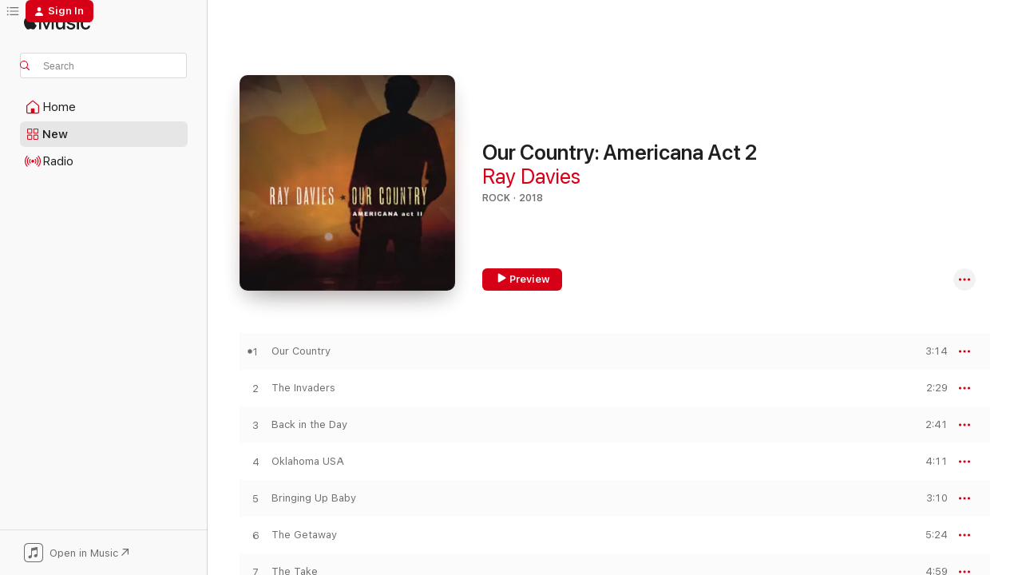

--- FILE ---
content_type: text/html
request_url: https://music.apple.com/us/album/our-country-americana-act-2/1376834698?at=1001lLvj&ct=LFV_8959b1f79495e44c78bc51ff7236add1&itsct=catchall_p5&itscg=30440&ls=1&uo=4
body_size: 24826
content:
<!DOCTYPE html>
<html dir="ltr" lang="en-US">
    <head>
        <!-- prettier-ignore -->
        <meta charset="utf-8">
        <!-- prettier-ignore -->
        <meta http-equiv="X-UA-Compatible" content="IE=edge">
        <!-- prettier-ignore -->
        <meta
            name="viewport"
            content="width=device-width,initial-scale=1,interactive-widget=resizes-content"
        >
        <!-- prettier-ignore -->
        <meta name="applicable-device" content="pc,mobile">
        <!-- prettier-ignore -->
        <meta name="referrer" content="strict-origin">
        <!-- prettier-ignore -->
        <link
            rel="apple-touch-icon"
            sizes="180x180"
            href="/assets/favicon/favicon-180.png"
        >
        <!-- prettier-ignore -->
        <link
            rel="icon"
            type="image/png"
            sizes="32x32"
            href="/assets/favicon/favicon-32.png"
        >
        <!-- prettier-ignore -->
        <link
            rel="icon"
            type="image/png"
            sizes="16x16"
            href="/assets/favicon/favicon-16.png"
        >
        <!-- prettier-ignore -->
        <link
            rel="mask-icon"
            href="/assets/favicon/favicon.svg"
            color="#fa233b"
        >
        <!-- prettier-ignore -->
        <link rel="manifest" href="/manifest.json">

        <title>‎Our Country: Americana Act 2 - Album by Ray Davies - Apple Music</title><!-- HEAD_svelte-1cypuwr_START --><link rel="preconnect" href="//www.apple.com/wss/fonts" crossorigin="anonymous"><link rel="stylesheet" href="//www.apple.com/wss/fonts?families=SF+Pro,v4%7CSF+Pro+Icons,v1&amp;display=swap" type="text/css" referrerpolicy="strict-origin-when-cross-origin"><!-- HEAD_svelte-1cypuwr_END --><!-- HEAD_svelte-eg3hvx_START -->    <meta name="description" content="Listen to Our Country: Americana Act 2 by Ray Davies on Apple Music. 2018. 19 Songs. Duration: 1 hour 1 minute."> <meta name="keywords" content="listen, Our Country: Americana Act 2, Ray Davies, music, singles, songs, Rock, streaming music, apple music"> <link rel="canonical" href="https://music.apple.com/us/album/our-country-americana-act-2/1376834698">   <link rel="alternate" type="application/json+oembed" href="https://music.apple.com/api/oembed?url=https%3A%2F%2Fmusic.apple.com%2Fus%2Falbum%2Four-country-americana-act-2%2F1376834698" title="Our Country: Americana Act 2 by Ray Davies on Apple Music">  <meta name="al:ios:app_store_id" content="1108187390"> <meta name="al:ios:app_name" content="Apple Music"> <meta name="apple:content_id" content="1376834698"> <meta name="apple:title" content="Our Country: Americana Act 2"> <meta name="apple:description" content="Listen to Our Country: Americana Act 2 by Ray Davies on Apple Music. 2018. 19 Songs. Duration: 1 hour 1 minute.">   <meta property="og:title" content="Our Country: Americana Act 2 by Ray Davies on Apple Music"> <meta property="og:description" content="Album · 2018 · 19 Songs"> <meta property="og:site_name" content="Apple Music - Web Player"> <meta property="og:url" content="https://music.apple.com/us/album/our-country-americana-act-2/1376834698"> <meta property="og:image" content="https://is1-ssl.mzstatic.com/image/thumb/Music118/v4/eb/23/3a/eb233a4b-4a98-0b38-95c1-c1a9982f158e/886446958521.jpg/1200x630bf-60.jpg"> <meta property="og:image:secure_url" content="https://is1-ssl.mzstatic.com/image/thumb/Music118/v4/eb/23/3a/eb233a4b-4a98-0b38-95c1-c1a9982f158e/886446958521.jpg/1200x630bf-60.jpg"> <meta property="og:image:alt" content="Our Country: Americana Act 2 by Ray Davies on Apple Music"> <meta property="og:image:width" content="1200"> <meta property="og:image:height" content="630"> <meta property="og:image:type" content="image/jpg"> <meta property="og:type" content="music.album"> <meta property="og:locale" content="en_US">  <meta property="music:song_count" content="19"> <meta property="music:song" content="https://music.apple.com/us/song/our-country/1376834704"> <meta property="music:song:preview_url:secure_url" content="https://music.apple.com/us/song/our-country/1376834704"> <meta property="music:song:disc" content="1"> <meta property="music:song:duration" content="PT3M14S"> <meta property="music:song:track" content="1">  <meta property="music:song" content="https://music.apple.com/us/song/the-invaders/1376834705"> <meta property="music:song:preview_url:secure_url" content="https://music.apple.com/us/song/the-invaders/1376834705"> <meta property="music:song:disc" content="1"> <meta property="music:song:duration" content="PT2M29S"> <meta property="music:song:track" content="2">  <meta property="music:song" content="https://music.apple.com/us/song/back-in-the-day/1376834706"> <meta property="music:song:preview_url:secure_url" content="https://music.apple.com/us/song/back-in-the-day/1376834706"> <meta property="music:song:disc" content="1"> <meta property="music:song:duration" content="PT2M41S"> <meta property="music:song:track" content="3">  <meta property="music:song" content="https://music.apple.com/us/song/oklahoma-usa/1376834707"> <meta property="music:song:preview_url:secure_url" content="https://music.apple.com/us/song/oklahoma-usa/1376834707"> <meta property="music:song:disc" content="1"> <meta property="music:song:duration" content="PT4M11S"> <meta property="music:song:track" content="4">  <meta property="music:song" content="https://music.apple.com/us/song/bringing-up-baby/1376834708"> <meta property="music:song:preview_url:secure_url" content="https://music.apple.com/us/song/bringing-up-baby/1376834708"> <meta property="music:song:disc" content="1"> <meta property="music:song:duration" content="PT3M10S"> <meta property="music:song:track" content="5">  <meta property="music:song" content="https://music.apple.com/us/song/the-getaway/1376834709"> <meta property="music:song:preview_url:secure_url" content="https://music.apple.com/us/song/the-getaway/1376834709"> <meta property="music:song:disc" content="1"> <meta property="music:song:duration" content="PT5M24S"> <meta property="music:song:track" content="6">  <meta property="music:song" content="https://music.apple.com/us/song/the-take/1376834710"> <meta property="music:song:preview_url:secure_url" content="https://music.apple.com/us/song/the-take/1376834710"> <meta property="music:song:disc" content="1"> <meta property="music:song:duration" content="PT4M59S"> <meta property="music:song:track" content="7">  <meta property="music:song" content="https://music.apple.com/us/song/we-will-get-there/1376835521"> <meta property="music:song:preview_url:secure_url" content="https://music.apple.com/us/song/we-will-get-there/1376835521"> <meta property="music:song:disc" content="1"> <meta property="music:song:duration" content="PT3M47S"> <meta property="music:song:track" content="8">  <meta property="music:song" content="https://music.apple.com/us/song/the-real-world/1376835522"> <meta property="music:song:preview_url:secure_url" content="https://music.apple.com/us/song/the-real-world/1376835522"> <meta property="music:song:disc" content="1"> <meta property="music:song:duration" content="PT3M40S"> <meta property="music:song:track" content="9">  <meta property="music:song" content="https://music.apple.com/us/song/a-street-called-hope/1376835524"> <meta property="music:song:preview_url:secure_url" content="https://music.apple.com/us/song/a-street-called-hope/1376835524"> <meta property="music:song:disc" content="1"> <meta property="music:song:duration" content="PT3M22S"> <meta property="music:song:track" content="10">  <meta property="music:song" content="https://music.apple.com/us/song/the-empty-room/1376835525"> <meta property="music:song:preview_url:secure_url" content="https://music.apple.com/us/song/the-empty-room/1376835525"> <meta property="music:song:disc" content="1"> <meta property="music:song:duration" content="PT3M20S"> <meta property="music:song:track" content="11">  <meta property="music:song" content="https://music.apple.com/us/song/calling-home/1376835526"> <meta property="music:song:preview_url:secure_url" content="https://music.apple.com/us/song/calling-home/1376835526"> <meta property="music:song:disc" content="1"> <meta property="music:song:duration" content="PT2M36S"> <meta property="music:song:track" content="12">  <meta property="music:song" content="https://music.apple.com/us/song/louisiana-sky/1376835527"> <meta property="music:song:preview_url:secure_url" content="https://music.apple.com/us/song/louisiana-sky/1376835527"> <meta property="music:song:disc" content="1"> <meta property="music:song:duration" content="PT2M19S"> <meta property="music:song:track" content="13">  <meta property="music:song" content="https://music.apple.com/us/song/march-of-the-zombies/1376835528"> <meta property="music:song:preview_url:secure_url" content="https://music.apple.com/us/song/march-of-the-zombies/1376835528"> <meta property="music:song:disc" content="1"> <meta property="music:song:duration" content="PT2M59S"> <meta property="music:song:track" content="14">  <meta property="music:song" content="https://music.apple.com/us/song/the-big-weird/1376835529"> <meta property="music:song:preview_url:secure_url" content="https://music.apple.com/us/song/the-big-weird/1376835529"> <meta property="music:song:disc" content="1"> <meta property="music:song:duration" content="PT3M35S"> <meta property="music:song:track" content="15">  <meta property="music:song" content="https://music.apple.com/us/song/tony-and-bob/1376835530"> <meta property="music:song:preview_url:secure_url" content="https://music.apple.com/us/song/tony-and-bob/1376835530"> <meta property="music:song:disc" content="1"> <meta property="music:song:duration" content="PT1M10S"> <meta property="music:song:track" content="16">  <meta property="music:song" content="https://music.apple.com/us/song/the-big-guy/1376835531"> <meta property="music:song:preview_url:secure_url" content="https://music.apple.com/us/song/the-big-guy/1376835531"> <meta property="music:song:disc" content="1"> <meta property="music:song:duration" content="PT3M33S"> <meta property="music:song:track" content="17">  <meta property="music:song" content="https://music.apple.com/us/song/epilogue/1376835532"> <meta property="music:song:preview_url:secure_url" content="https://music.apple.com/us/song/epilogue/1376835532"> <meta property="music:song:disc" content="1"> <meta property="music:song:duration" content="PT1M16S"> <meta property="music:song:track" content="18">  <meta property="music:song" content="https://music.apple.com/us/song/muswell-kills/1376835655"> <meta property="music:song:preview_url:secure_url" content="https://music.apple.com/us/song/muswell-kills/1376835655"> <meta property="music:song:disc" content="1"> <meta property="music:song:duration" content="PT3M19S"> <meta property="music:song:track" content="19">   <meta property="music:musician" content="https://music.apple.com/us/artist/ray-davies/396596"> <meta property="music:release_date" content="2018-06-29T00:00:00.000Z">   <meta name="twitter:title" content="Our Country: Americana Act 2 by Ray Davies on Apple Music"> <meta name="twitter:description" content="Album · 2018 · 19 Songs"> <meta name="twitter:site" content="@AppleMusic"> <meta name="twitter:image" content="https://is1-ssl.mzstatic.com/image/thumb/Music118/v4/eb/23/3a/eb233a4b-4a98-0b38-95c1-c1a9982f158e/886446958521.jpg/600x600bf-60.jpg"> <meta name="twitter:image:alt" content="Our Country: Americana Act 2 by Ray Davies on Apple Music"> <meta name="twitter:card" content="summary">       <!-- HTML_TAG_START -->
                <script id=schema:music-album type="application/ld+json">
                    {"@context":"http://schema.org","@type":"MusicAlbum","name":"Our Country: Americana Act 2","description":"Listen to Our Country: Americana Act 2 by Ray Davies on Apple Music. 2018. 19 Songs. Duration: 1 hour 1 minute.","citation":[{"@type":"MusicAlbum","image":"https://is1-ssl.mzstatic.com/image/thumb/Music118/v4/27/8b/dc/278bdcf5-0834-8e24-1401-54a1d1b1efd2/192562848463.jpg/1200x630bb.jpg","url":"https://music.apple.com/us/album/decade/1424025247","name":"Decade"},{"@type":"MusicAlbum","image":"https://is1-ssl.mzstatic.com/image/thumb/Music/2d/76/af/mzi.nhgfbcgt.jpg/1200x630bb.jpg","url":"https://music.apple.com/us/album/phobia/193934843","name":"Phobia"},{"@type":"MusicAlbum","image":"https://is1-ssl.mzstatic.com/image/thumb/Music211/v4/cd/e9/df/cde9df9a-d281-441c-8bd1-9b67fcb75ae3/5060204807770_cover.jpg/1200x630bb.jpg","url":"https://music.apple.com/us/album/cloud-symbols/1776854153","name":"Cloud Symbols"},{"@type":"MusicAlbum","image":"https://is1-ssl.mzstatic.com/image/thumb/Music118/v4/e6/47/3c/e6473cb6-a98f-63d2-640b-38a05b0f7569/634457258976.jpg/1200x630bb.jpg","url":"https://music.apple.com/us/album/tokyo-bay-crying-inside-ep/1352505345","name":"Tokyo Bay / Crying Inside - EP"},{"@type":"MusicAlbum","image":"https://is1-ssl.mzstatic.com/image/thumb/Music115/v4/fb/92/a1/fb92a184-2e6c-352c-f62c-61ad41087ce9/881626520864_cover.jpg/1200x630bb.jpg","url":"https://music.apple.com/us/album/children-of-paradise/1391215413","name":"Children of Paradise"},{"@type":"MusicAlbum","image":"https://is1-ssl.mzstatic.com/image/thumb/Music116/v4/56/d1/0f/56d10f8b-eec2-9ec4-3a1f-d3c5c24a5906/607396644636.png/1200x630bb.jpg","url":"https://music.apple.com/us/album/13-rivers/1436935761","name":"13 Rivers"},{"@type":"MusicAlbum","image":"https://is1-ssl.mzstatic.com/image/thumb/Music91/v4/ac/ae/dd/acaedd4f-5a76-ba88-b02d-6fbbfa867fb6/886446347424.jpg/1200x630bb.jpg","url":"https://music.apple.com/us/album/open-road/1209663290","name":"Open Road"},{"@type":"MusicAlbum","image":"https://is1-ssl.mzstatic.com/image/thumb/Music115/v4/ca/c0/d4/cac0d4c9-0b28-91f5-5464-f54231a501fb/634457259126.jpg/1200x630bb.jpg","url":"https://music.apple.com/us/album/the-crossing/1399221518","name":"The Crossing"},{"@type":"MusicAlbum","image":"https://is1-ssl.mzstatic.com/image/thumb/Music118/v4/25/9e/53/259e536f-2142-6b6d-5300-54efa0038985/00888072068735.rgb.jpg/1200x630bb.jpg","url":"https://music.apple.com/us/album/look-now-bonus-tracks/1413531439","name":"Look Now (Bonus Tracks)"},{"@type":"MusicAlbum","image":"https://is1-ssl.mzstatic.com/image/thumb/Music124/v4/83/ea/b0/83eab013-7056-a718-3bd1-64d1ecc2053d/00602577487231.rgb.jpg/1200x630bb.jpg","url":"https://music.apple.com/us/album/summer-of-sorcery-feat-the-disciples-of-soul/1453684841","name":"Summer of Sorcery (feat. The Disciples of Soul)"}],"tracks":[{"@type":"MusicRecording","name":"Our Country","duration":"PT3M14S","url":"https://music.apple.com/us/song/our-country/1376834704","offers":{"@type":"Offer","category":"free","price":0},"audio":{"@type":"AudioObject","potentialAction":{"@type":"ListenAction","expectsAcceptanceOf":{"@type":"Offer","category":"free"},"target":{"@type":"EntryPoint","actionPlatform":"https://music.apple.com/us/song/our-country/1376834704"}},"name":"Our Country","contentUrl":"https://audio-ssl.itunes.apple.com/itunes-assets/AudioPreview115/v4/e8/c3/0d/e8c30db8-5bcf-90d4-cc61-49c4fe89d301/mzaf_4979639998935815859.plus.aac.ep.m4a","duration":"PT3M14S","uploadDate":"2018-06-29","thumbnailUrl":"https://is1-ssl.mzstatic.com/image/thumb/Music118/v4/eb/23/3a/eb233a4b-4a98-0b38-95c1-c1a9982f158e/886446958521.jpg/1200x630bb.jpg"}},{"@type":"MusicRecording","name":"The Invaders","duration":"PT2M29S","url":"https://music.apple.com/us/song/the-invaders/1376834705","offers":{"@type":"Offer","category":"free","price":0},"audio":{"@type":"AudioObject","potentialAction":{"@type":"ListenAction","expectsAcceptanceOf":{"@type":"Offer","category":"free"},"target":{"@type":"EntryPoint","actionPlatform":"https://music.apple.com/us/song/the-invaders/1376834705"}},"name":"The Invaders","contentUrl":"https://audio-ssl.itunes.apple.com/itunes-assets/AudioPreview115/v4/4a/55/5d/4a555d78-4458-50d3-57d7-f673778b5eb0/mzaf_2986114404383195692.plus.aac.p.m4a","duration":"PT2M29S","uploadDate":"2018-06-29","thumbnailUrl":"https://is1-ssl.mzstatic.com/image/thumb/Music118/v4/eb/23/3a/eb233a4b-4a98-0b38-95c1-c1a9982f158e/886446958521.jpg/1200x630bb.jpg"}},{"@type":"MusicRecording","name":"Back in the Day","duration":"PT2M41S","url":"https://music.apple.com/us/song/back-in-the-day/1376834706","offers":{"@type":"Offer","category":"free","price":0},"audio":{"@type":"AudioObject","potentialAction":{"@type":"ListenAction","expectsAcceptanceOf":{"@type":"Offer","category":"free"},"target":{"@type":"EntryPoint","actionPlatform":"https://music.apple.com/us/song/back-in-the-day/1376834706"}},"name":"Back in the Day","contentUrl":"https://audio-ssl.itunes.apple.com/itunes-assets/AudioPreview125/v4/56/80/c8/5680c8de-9867-db3b-b8a5-c5993b58fb43/mzaf_6644571168363501135.plus.aac.ep.m4a","duration":"PT2M41S","uploadDate":"2018-06-29","thumbnailUrl":"https://is1-ssl.mzstatic.com/image/thumb/Music118/v4/eb/23/3a/eb233a4b-4a98-0b38-95c1-c1a9982f158e/886446958521.jpg/1200x630bb.jpg"}},{"@type":"MusicRecording","name":"Oklahoma USA","duration":"PT4M11S","url":"https://music.apple.com/us/song/oklahoma-usa/1376834707","offers":{"@type":"Offer","category":"free","price":0},"audio":{"@type":"AudioObject","potentialAction":{"@type":"ListenAction","expectsAcceptanceOf":{"@type":"Offer","category":"free"},"target":{"@type":"EntryPoint","actionPlatform":"https://music.apple.com/us/song/oklahoma-usa/1376834707"}},"name":"Oklahoma USA","contentUrl":"https://audio-ssl.itunes.apple.com/itunes-assets/AudioPreview115/v4/e5/9f/89/e59f8948-83f1-4a9a-9805-8559781386a2/mzaf_2795194908200283215.plus.aac.ep.m4a","duration":"PT4M11S","uploadDate":"2018-06-29","thumbnailUrl":"https://is1-ssl.mzstatic.com/image/thumb/Music118/v4/eb/23/3a/eb233a4b-4a98-0b38-95c1-c1a9982f158e/886446958521.jpg/1200x630bb.jpg"}},{"@type":"MusicRecording","name":"Bringing Up Baby","duration":"PT3M10S","url":"https://music.apple.com/us/song/bringing-up-baby/1376834708","offers":{"@type":"Offer","category":"free","price":0},"audio":{"@type":"AudioObject","potentialAction":{"@type":"ListenAction","expectsAcceptanceOf":{"@type":"Offer","category":"free"},"target":{"@type":"EntryPoint","actionPlatform":"https://music.apple.com/us/song/bringing-up-baby/1376834708"}},"name":"Bringing Up Baby","contentUrl":"https://audio-ssl.itunes.apple.com/itunes-assets/AudioPreview125/v4/1c/fe/9c/1cfe9c44-cbdd-a8cc-9712-1952e0ac228b/mzaf_7007675801103196596.plus.aac.ep.m4a","duration":"PT3M10S","uploadDate":"2018-06-29","thumbnailUrl":"https://is1-ssl.mzstatic.com/image/thumb/Music118/v4/eb/23/3a/eb233a4b-4a98-0b38-95c1-c1a9982f158e/886446958521.jpg/1200x630bb.jpg"}},{"@type":"MusicRecording","name":"The Getaway","duration":"PT5M24S","url":"https://music.apple.com/us/song/the-getaway/1376834709","offers":{"@type":"Offer","category":"free","price":0},"audio":{"@type":"AudioObject","potentialAction":{"@type":"ListenAction","expectsAcceptanceOf":{"@type":"Offer","category":"free"},"target":{"@type":"EntryPoint","actionPlatform":"https://music.apple.com/us/song/the-getaway/1376834709"}},"name":"The Getaway","contentUrl":"https://audio-ssl.itunes.apple.com/itunes-assets/AudioPreview125/v4/c2/ba/b5/c2bab5c0-66b4-df91-ee20-36048a093961/mzaf_8893332509143521476.plus.aac.ep.m4a","duration":"PT5M24S","uploadDate":"2018-06-29","thumbnailUrl":"https://is1-ssl.mzstatic.com/image/thumb/Music118/v4/eb/23/3a/eb233a4b-4a98-0b38-95c1-c1a9982f158e/886446958521.jpg/1200x630bb.jpg"}},{"@type":"MusicRecording","name":"The Take","duration":"PT4M59S","url":"https://music.apple.com/us/song/the-take/1376834710","offers":{"@type":"Offer","category":"free","price":0},"audio":{"@type":"AudioObject","potentialAction":{"@type":"ListenAction","expectsAcceptanceOf":{"@type":"Offer","category":"free"},"target":{"@type":"EntryPoint","actionPlatform":"https://music.apple.com/us/song/the-take/1376834710"}},"name":"The Take","contentUrl":"https://audio-ssl.itunes.apple.com/itunes-assets/AudioPreview125/v4/ec/c4/7b/ecc47bd1-a612-22a8-5968-e6ec315d293d/mzaf_15748537123479846519.plus.aac.ep.m4a","duration":"PT4M59S","uploadDate":"2018-06-29","thumbnailUrl":"https://is1-ssl.mzstatic.com/image/thumb/Music118/v4/eb/23/3a/eb233a4b-4a98-0b38-95c1-c1a9982f158e/886446958521.jpg/1200x630bb.jpg"}},{"@type":"MusicRecording","name":"We Will Get There","duration":"PT3M47S","url":"https://music.apple.com/us/song/we-will-get-there/1376835521","offers":{"@type":"Offer","category":"free","price":0},"audio":{"@type":"AudioObject","potentialAction":{"@type":"ListenAction","expectsAcceptanceOf":{"@type":"Offer","category":"free"},"target":{"@type":"EntryPoint","actionPlatform":"https://music.apple.com/us/song/we-will-get-there/1376835521"}},"name":"We Will Get There","contentUrl":"https://audio-ssl.itunes.apple.com/itunes-assets/AudioPreview125/v4/75/00/e7/7500e796-8bd4-da8f-0c61-77ee1b06e17a/mzaf_17515361569182072140.plus.aac.ep.m4a","duration":"PT3M47S","uploadDate":"2018-06-29","thumbnailUrl":"https://is1-ssl.mzstatic.com/image/thumb/Music118/v4/eb/23/3a/eb233a4b-4a98-0b38-95c1-c1a9982f158e/886446958521.jpg/1200x630bb.jpg"}},{"@type":"MusicRecording","name":"The Real World","duration":"PT3M40S","url":"https://music.apple.com/us/song/the-real-world/1376835522","offers":{"@type":"Offer","category":"free","price":0},"audio":{"@type":"AudioObject","potentialAction":{"@type":"ListenAction","expectsAcceptanceOf":{"@type":"Offer","category":"free"},"target":{"@type":"EntryPoint","actionPlatform":"https://music.apple.com/us/song/the-real-world/1376835522"}},"name":"The Real World","contentUrl":"https://audio-ssl.itunes.apple.com/itunes-assets/AudioPreview125/v4/bd/c7/6c/bdc76ca1-a6ca-c0ee-1389-82b9fdd26369/mzaf_12591998916765731025.plus.aac.ep.m4a","duration":"PT3M40S","uploadDate":"2018-06-29","thumbnailUrl":"https://is1-ssl.mzstatic.com/image/thumb/Music118/v4/eb/23/3a/eb233a4b-4a98-0b38-95c1-c1a9982f158e/886446958521.jpg/1200x630bb.jpg"}},{"@type":"MusicRecording","name":"A Street Called Hope","duration":"PT3M22S","url":"https://music.apple.com/us/song/a-street-called-hope/1376835524","offers":{"@type":"Offer","category":"free","price":0},"audio":{"@type":"AudioObject","potentialAction":{"@type":"ListenAction","expectsAcceptanceOf":{"@type":"Offer","category":"free"},"target":{"@type":"EntryPoint","actionPlatform":"https://music.apple.com/us/song/a-street-called-hope/1376835524"}},"name":"A Street Called Hope","contentUrl":"https://audio-ssl.itunes.apple.com/itunes-assets/AudioPreview125/v4/1c/84/d4/1c84d4a4-da00-5000-eabf-656488a39c84/mzaf_6225530901428014831.plus.aac.ep.m4a","duration":"PT3M22S","uploadDate":"2018-06-29","thumbnailUrl":"https://is1-ssl.mzstatic.com/image/thumb/Music118/v4/eb/23/3a/eb233a4b-4a98-0b38-95c1-c1a9982f158e/886446958521.jpg/1200x630bb.jpg"}},{"@type":"MusicRecording","name":"The Empty Room","duration":"PT3M20S","url":"https://music.apple.com/us/song/the-empty-room/1376835525","offers":{"@type":"Offer","category":"free","price":0},"audio":{"@type":"AudioObject","potentialAction":{"@type":"ListenAction","expectsAcceptanceOf":{"@type":"Offer","category":"free"},"target":{"@type":"EntryPoint","actionPlatform":"https://music.apple.com/us/song/the-empty-room/1376835525"}},"name":"The Empty Room","contentUrl":"https://audio-ssl.itunes.apple.com/itunes-assets/AudioPreview125/v4/63/1f/c8/631fc855-a824-1442-b083-452562585325/mzaf_2601774508669054217.plus.aac.ep.m4a","duration":"PT3M20S","uploadDate":"2018-06-29","thumbnailUrl":"https://is1-ssl.mzstatic.com/image/thumb/Music118/v4/eb/23/3a/eb233a4b-4a98-0b38-95c1-c1a9982f158e/886446958521.jpg/1200x630bb.jpg"}},{"@type":"MusicRecording","name":"Calling Home","duration":"PT2M36S","url":"https://music.apple.com/us/song/calling-home/1376835526","offers":{"@type":"Offer","category":"free","price":0},"audio":{"@type":"AudioObject","potentialAction":{"@type":"ListenAction","expectsAcceptanceOf":{"@type":"Offer","category":"free"},"target":{"@type":"EntryPoint","actionPlatform":"https://music.apple.com/us/song/calling-home/1376835526"}},"name":"Calling Home","contentUrl":"https://audio-ssl.itunes.apple.com/itunes-assets/AudioPreview125/v4/82/67/6f/82676fee-a0d6-bb70-7f0a-01bcced3cab8/mzaf_17302869876310339063.plus.aac.ep.m4a","duration":"PT2M36S","uploadDate":"2018-06-29","thumbnailUrl":"https://is1-ssl.mzstatic.com/image/thumb/Music118/v4/eb/23/3a/eb233a4b-4a98-0b38-95c1-c1a9982f158e/886446958521.jpg/1200x630bb.jpg"}},{"@type":"MusicRecording","name":"Louisiana Sky","duration":"PT2M19S","url":"https://music.apple.com/us/song/louisiana-sky/1376835527","offers":{"@type":"Offer","category":"free","price":0},"audio":{"@type":"AudioObject","potentialAction":{"@type":"ListenAction","expectsAcceptanceOf":{"@type":"Offer","category":"free"},"target":{"@type":"EntryPoint","actionPlatform":"https://music.apple.com/us/song/louisiana-sky/1376835527"}},"name":"Louisiana Sky","contentUrl":"https://audio-ssl.itunes.apple.com/itunes-assets/AudioPreview115/v4/1e/91/fb/1e91fbdf-bda6-7280-4859-7428dbfdf9d8/mzaf_16944634441723887320.plus.aac.p.m4a","duration":"PT2M19S","uploadDate":"2018-06-29","thumbnailUrl":"https://is1-ssl.mzstatic.com/image/thumb/Music118/v4/eb/23/3a/eb233a4b-4a98-0b38-95c1-c1a9982f158e/886446958521.jpg/1200x630bb.jpg"}},{"@type":"MusicRecording","name":"March of the Zombies","duration":"PT2M59S","url":"https://music.apple.com/us/song/march-of-the-zombies/1376835528","offers":{"@type":"Offer","category":"free","price":0},"audio":{"@type":"AudioObject","potentialAction":{"@type":"ListenAction","expectsAcceptanceOf":{"@type":"Offer","category":"free"},"target":{"@type":"EntryPoint","actionPlatform":"https://music.apple.com/us/song/march-of-the-zombies/1376835528"}},"name":"March of the Zombies","contentUrl":"https://audio-ssl.itunes.apple.com/itunes-assets/AudioPreview125/v4/f6/95/e4/f695e45e-299e-afcb-683a-14a8898bc770/mzaf_17795646780359711128.plus.aac.ep.m4a","duration":"PT2M59S","uploadDate":"2018-06-29","thumbnailUrl":"https://is1-ssl.mzstatic.com/image/thumb/Music118/v4/eb/23/3a/eb233a4b-4a98-0b38-95c1-c1a9982f158e/886446958521.jpg/1200x630bb.jpg"}},{"@type":"MusicRecording","name":"The Big Weird","duration":"PT3M35S","url":"https://music.apple.com/us/song/the-big-weird/1376835529","offers":{"@type":"Offer","category":"free","price":0},"audio":{"@type":"AudioObject","potentialAction":{"@type":"ListenAction","expectsAcceptanceOf":{"@type":"Offer","category":"free"},"target":{"@type":"EntryPoint","actionPlatform":"https://music.apple.com/us/song/the-big-weird/1376835529"}},"name":"The Big Weird","contentUrl":"https://audio-ssl.itunes.apple.com/itunes-assets/AudioPreview115/v4/d6/f6/d1/d6f6d191-9ad7-f291-828e-ec239f654aad/mzaf_17334344886237432149.plus.aac.ep.m4a","duration":"PT3M35S","uploadDate":"2018-06-29","thumbnailUrl":"https://is1-ssl.mzstatic.com/image/thumb/Music118/v4/eb/23/3a/eb233a4b-4a98-0b38-95c1-c1a9982f158e/886446958521.jpg/1200x630bb.jpg"}},{"@type":"MusicRecording","name":"Tony and Bob","duration":"PT1M10S","url":"https://music.apple.com/us/song/tony-and-bob/1376835530","offers":{"@type":"Offer","category":"free","price":0},"audio":{"@type":"AudioObject","potentialAction":{"@type":"ListenAction","expectsAcceptanceOf":{"@type":"Offer","category":"free"},"target":{"@type":"EntryPoint","actionPlatform":"https://music.apple.com/us/song/tony-and-bob/1376835530"}},"name":"Tony and Bob","contentUrl":"https://audio-ssl.itunes.apple.com/itunes-assets/AudioPreview125/v4/9a/89/ad/9a89ad50-6ba1-7282-460c-cceebec13218/mzaf_10066866575998488121.plus.aac.p.m4a","duration":"PT1M10S","uploadDate":"2018-06-29","thumbnailUrl":"https://is1-ssl.mzstatic.com/image/thumb/Music118/v4/eb/23/3a/eb233a4b-4a98-0b38-95c1-c1a9982f158e/886446958521.jpg/1200x630bb.jpg"}},{"@type":"MusicRecording","name":"The Big Guy","duration":"PT3M33S","url":"https://music.apple.com/us/song/the-big-guy/1376835531","offers":{"@type":"Offer","category":"free","price":0},"audio":{"@type":"AudioObject","potentialAction":{"@type":"ListenAction","expectsAcceptanceOf":{"@type":"Offer","category":"free"},"target":{"@type":"EntryPoint","actionPlatform":"https://music.apple.com/us/song/the-big-guy/1376835531"}},"name":"The Big Guy","contentUrl":"https://audio-ssl.itunes.apple.com/itunes-assets/AudioPreview115/v4/ac/87/71/ac8771f7-ef42-2c59-b4b7-96478ec329d7/mzaf_6337848173295456121.plus.aac.ep.m4a","duration":"PT3M33S","uploadDate":"2018-06-29","thumbnailUrl":"https://is1-ssl.mzstatic.com/image/thumb/Music118/v4/eb/23/3a/eb233a4b-4a98-0b38-95c1-c1a9982f158e/886446958521.jpg/1200x630bb.jpg"}},{"@type":"MusicRecording","name":"Epilogue","duration":"PT1M16S","url":"https://music.apple.com/us/song/epilogue/1376835532","offers":{"@type":"Offer","category":"free","price":0},"audio":{"@type":"AudioObject","potentialAction":{"@type":"ListenAction","expectsAcceptanceOf":{"@type":"Offer","category":"free"},"target":{"@type":"EntryPoint","actionPlatform":"https://music.apple.com/us/song/epilogue/1376835532"}},"name":"Epilogue","contentUrl":"https://audio-ssl.itunes.apple.com/itunes-assets/AudioPreview125/v4/9e/a1/07/9ea107b6-5cd4-ebde-0ba3-e49f996ac47f/mzaf_11652215067410131861.plus.aac.p.m4a","duration":"PT1M16S","uploadDate":"2018-06-29","thumbnailUrl":"https://is1-ssl.mzstatic.com/image/thumb/Music118/v4/eb/23/3a/eb233a4b-4a98-0b38-95c1-c1a9982f158e/886446958521.jpg/1200x630bb.jpg"}},{"@type":"MusicRecording","name":"Muswell Kills","duration":"PT3M19S","url":"https://music.apple.com/us/song/muswell-kills/1376835655","offers":{"@type":"Offer","category":"free","price":0},"audio":{"@type":"AudioObject","potentialAction":{"@type":"ListenAction","expectsAcceptanceOf":{"@type":"Offer","category":"free"},"target":{"@type":"EntryPoint","actionPlatform":"https://music.apple.com/us/song/muswell-kills/1376835655"}},"name":"Muswell Kills","contentUrl":"https://audio-ssl.itunes.apple.com/itunes-assets/AudioPreview115/v4/6f/68/c3/6f68c358-330c-9a64-9f3c-df5b0157c9ed/mzaf_7677662304104875802.plus.aac.ep.m4a","duration":"PT3M19S","uploadDate":"2018-06-29","thumbnailUrl":"https://is1-ssl.mzstatic.com/image/thumb/Music118/v4/eb/23/3a/eb233a4b-4a98-0b38-95c1-c1a9982f158e/886446958521.jpg/1200x630bb.jpg"}}],"workExample":[{"@type":"MusicAlbum","image":"https://is1-ssl.mzstatic.com/image/thumb/Music118/v4/0a/2e/87/0a2e873b-c961-6863-3663-4a51ca5a4957/00602527550121.rgb.jpg/1200x630bb.jpg","url":"https://music.apple.com/us/album/see-my-friends/1442901122","name":"See My Friends"},{"@type":"MusicAlbum","image":"https://is1-ssl.mzstatic.com/image/thumb/Music124/v4/54/11/26/5411266c-3101-d2c9-5713-48959f9ec967/886446260204.jpg/1200x630bb.jpg","url":"https://music.apple.com/us/album/americana/1195212137","name":"Americana"},{"@type":"MusicAlbum","image":"https://is1-ssl.mzstatic.com/image/thumb/Music128/v4/c6/0e/5d/c60e5db4-d6cd-caf8-bb6c-4c31d4be9f3e/05033197485720.rgb.jpg/1200x630bb.jpg","url":"https://music.apple.com/us/album/working-mans-caf%C3%A9/1444179964","name":"Working Mans Café"},{"@type":"MusicAlbum","image":"https://is1-ssl.mzstatic.com/image/thumb/Music116/v4/7b/96/59/7b9659fd-749a-3f0b-fcca-103b48ec33d3/886446539485.jpg/1200x630bb.jpg","url":"https://music.apple.com/us/album/broken-music-from-the-bbc-series-broken-single/1239054511","name":"Broken (Music from the BBC series \"Broken\") - Single"},{"@type":"MusicAlbum","image":"https://is1-ssl.mzstatic.com/image/thumb/Music128/v4/61/41/34/61413495-6af7-6b25-eef9-950b33553f32/00602527098562.rgb.jpg/1200x630bb.jpg","url":"https://music.apple.com/us/album/the-kinks-choral-collection/1444180657","name":"The Kinks Choral Collection"},{"@type":"MusicAlbum","image":"https://is1-ssl.mzstatic.com/image/thumb/Music118/v4/ca/39/5c/ca395c24-0306-c847-e61c-968acc4b55d5/05033197353524.rgb.jpg/1200x630bb.jpg","url":"https://music.apple.com/us/album/other-peoples-lives/1444169053","name":"Other People's Lives"},{"@type":"MusicAlbum","image":"https://is1-ssl.mzstatic.com/image/thumb/Music113/v4/af/f7/67/aff76770-064f-3cee-e6e6-f8ed64a7bc28/018736315381_cover.jpg/1200x630bb.jpg","url":"https://music.apple.com/us/album/the-big-band-box/1502329895","name":"The Big Band Box"},{"@type":"MusicAlbum","image":"https://is1-ssl.mzstatic.com/image/thumb/Music41/v4/c2/69/80/c2698054-e467-91e5-a16a-3ea9fb677982/mzm.emnhxhob.png/1200x630bb.jpg","url":"https://music.apple.com/us/album/jive-in-the-uk/1050176815","name":"Jive In the UK"},{"@type":"MusicAlbum","image":"https://is1-ssl.mzstatic.com/image/thumb/Music/66/ee/7b/mzi.ikzigyvz.tif/1200x630bb.jpg","url":"https://music.apple.com/us/album/latin-expressions/320503041","name":"Latin Expressions"},{"@type":"MusicAlbum","image":"https://is1-ssl.mzstatic.com/image/thumb/Music/35/f5/11/mzi.csgofxwn.tif/1200x630bb.jpg","url":"https://music.apple.com/us/album/lights-camera-action/320504724","name":"Lights, Camera, Action"},{"@type":"MusicAlbum","image":"https://is1-ssl.mzstatic.com/image/thumb/Music/0e/53/88/mzi.kqesgbyc.tif/1200x630bb.jpg","url":"https://music.apple.com/us/album/human-touch/347010729","name":"Human Touch"},{"@type":"MusicAlbum","image":"https://is1-ssl.mzstatic.com/image/thumb/Music113/v4/74/18/60/74186027-4a7f-969f-d6a7-02fb578967ad/018736315725_cover.jpg/1200x630bb.jpg","url":"https://music.apple.com/us/album/club-jazz/1502324270","name":"Club Jazz"},{"@type":"MusicAlbum","image":"https://is1-ssl.mzstatic.com/image/thumb/Music/f9/fb/7f/mzi.mpcugwit.jpg/1200x630bb.jpg","url":"https://music.apple.com/us/album/passion/371564630","name":"Passion"},{"@type":"MusicAlbum","image":"https://is1-ssl.mzstatic.com/image/thumb/Music/9c/d0/6d/mzi.numaiqsq.tif/1200x630bb.jpg","url":"https://music.apple.com/us/album/comedy-romance/272298528","name":"Comedy & Romance"},{"@type":"MusicAlbum","image":"https://is1-ssl.mzstatic.com/image/thumb/Music/22/d1/65/mzi.rrbpmmwf.tif/1200x630bb.jpg","url":"https://music.apple.com/us/album/orchestral-manoeuvres/320502701","name":"Orchestral Manoeuvres"},{"@type":"MusicRecording","name":"Our Country","duration":"PT3M14S","url":"https://music.apple.com/us/song/our-country/1376834704","offers":{"@type":"Offer","category":"free","price":0},"audio":{"@type":"AudioObject","potentialAction":{"@type":"ListenAction","expectsAcceptanceOf":{"@type":"Offer","category":"free"},"target":{"@type":"EntryPoint","actionPlatform":"https://music.apple.com/us/song/our-country/1376834704"}},"name":"Our Country","contentUrl":"https://audio-ssl.itunes.apple.com/itunes-assets/AudioPreview115/v4/e8/c3/0d/e8c30db8-5bcf-90d4-cc61-49c4fe89d301/mzaf_4979639998935815859.plus.aac.ep.m4a","duration":"PT3M14S","uploadDate":"2018-06-29","thumbnailUrl":"https://is1-ssl.mzstatic.com/image/thumb/Music118/v4/eb/23/3a/eb233a4b-4a98-0b38-95c1-c1a9982f158e/886446958521.jpg/1200x630bb.jpg"}},{"@type":"MusicRecording","name":"The Invaders","duration":"PT2M29S","url":"https://music.apple.com/us/song/the-invaders/1376834705","offers":{"@type":"Offer","category":"free","price":0},"audio":{"@type":"AudioObject","potentialAction":{"@type":"ListenAction","expectsAcceptanceOf":{"@type":"Offer","category":"free"},"target":{"@type":"EntryPoint","actionPlatform":"https://music.apple.com/us/song/the-invaders/1376834705"}},"name":"The Invaders","contentUrl":"https://audio-ssl.itunes.apple.com/itunes-assets/AudioPreview115/v4/4a/55/5d/4a555d78-4458-50d3-57d7-f673778b5eb0/mzaf_2986114404383195692.plus.aac.p.m4a","duration":"PT2M29S","uploadDate":"2018-06-29","thumbnailUrl":"https://is1-ssl.mzstatic.com/image/thumb/Music118/v4/eb/23/3a/eb233a4b-4a98-0b38-95c1-c1a9982f158e/886446958521.jpg/1200x630bb.jpg"}},{"@type":"MusicRecording","name":"Back in the Day","duration":"PT2M41S","url":"https://music.apple.com/us/song/back-in-the-day/1376834706","offers":{"@type":"Offer","category":"free","price":0},"audio":{"@type":"AudioObject","potentialAction":{"@type":"ListenAction","expectsAcceptanceOf":{"@type":"Offer","category":"free"},"target":{"@type":"EntryPoint","actionPlatform":"https://music.apple.com/us/song/back-in-the-day/1376834706"}},"name":"Back in the Day","contentUrl":"https://audio-ssl.itunes.apple.com/itunes-assets/AudioPreview125/v4/56/80/c8/5680c8de-9867-db3b-b8a5-c5993b58fb43/mzaf_6644571168363501135.plus.aac.ep.m4a","duration":"PT2M41S","uploadDate":"2018-06-29","thumbnailUrl":"https://is1-ssl.mzstatic.com/image/thumb/Music118/v4/eb/23/3a/eb233a4b-4a98-0b38-95c1-c1a9982f158e/886446958521.jpg/1200x630bb.jpg"}},{"@type":"MusicRecording","name":"Oklahoma USA","duration":"PT4M11S","url":"https://music.apple.com/us/song/oklahoma-usa/1376834707","offers":{"@type":"Offer","category":"free","price":0},"audio":{"@type":"AudioObject","potentialAction":{"@type":"ListenAction","expectsAcceptanceOf":{"@type":"Offer","category":"free"},"target":{"@type":"EntryPoint","actionPlatform":"https://music.apple.com/us/song/oklahoma-usa/1376834707"}},"name":"Oklahoma USA","contentUrl":"https://audio-ssl.itunes.apple.com/itunes-assets/AudioPreview115/v4/e5/9f/89/e59f8948-83f1-4a9a-9805-8559781386a2/mzaf_2795194908200283215.plus.aac.ep.m4a","duration":"PT4M11S","uploadDate":"2018-06-29","thumbnailUrl":"https://is1-ssl.mzstatic.com/image/thumb/Music118/v4/eb/23/3a/eb233a4b-4a98-0b38-95c1-c1a9982f158e/886446958521.jpg/1200x630bb.jpg"}},{"@type":"MusicRecording","name":"Bringing Up Baby","duration":"PT3M10S","url":"https://music.apple.com/us/song/bringing-up-baby/1376834708","offers":{"@type":"Offer","category":"free","price":0},"audio":{"@type":"AudioObject","potentialAction":{"@type":"ListenAction","expectsAcceptanceOf":{"@type":"Offer","category":"free"},"target":{"@type":"EntryPoint","actionPlatform":"https://music.apple.com/us/song/bringing-up-baby/1376834708"}},"name":"Bringing Up Baby","contentUrl":"https://audio-ssl.itunes.apple.com/itunes-assets/AudioPreview125/v4/1c/fe/9c/1cfe9c44-cbdd-a8cc-9712-1952e0ac228b/mzaf_7007675801103196596.plus.aac.ep.m4a","duration":"PT3M10S","uploadDate":"2018-06-29","thumbnailUrl":"https://is1-ssl.mzstatic.com/image/thumb/Music118/v4/eb/23/3a/eb233a4b-4a98-0b38-95c1-c1a9982f158e/886446958521.jpg/1200x630bb.jpg"}},{"@type":"MusicRecording","name":"The Getaway","duration":"PT5M24S","url":"https://music.apple.com/us/song/the-getaway/1376834709","offers":{"@type":"Offer","category":"free","price":0},"audio":{"@type":"AudioObject","potentialAction":{"@type":"ListenAction","expectsAcceptanceOf":{"@type":"Offer","category":"free"},"target":{"@type":"EntryPoint","actionPlatform":"https://music.apple.com/us/song/the-getaway/1376834709"}},"name":"The Getaway","contentUrl":"https://audio-ssl.itunes.apple.com/itunes-assets/AudioPreview125/v4/c2/ba/b5/c2bab5c0-66b4-df91-ee20-36048a093961/mzaf_8893332509143521476.plus.aac.ep.m4a","duration":"PT5M24S","uploadDate":"2018-06-29","thumbnailUrl":"https://is1-ssl.mzstatic.com/image/thumb/Music118/v4/eb/23/3a/eb233a4b-4a98-0b38-95c1-c1a9982f158e/886446958521.jpg/1200x630bb.jpg"}},{"@type":"MusicRecording","name":"The Take","duration":"PT4M59S","url":"https://music.apple.com/us/song/the-take/1376834710","offers":{"@type":"Offer","category":"free","price":0},"audio":{"@type":"AudioObject","potentialAction":{"@type":"ListenAction","expectsAcceptanceOf":{"@type":"Offer","category":"free"},"target":{"@type":"EntryPoint","actionPlatform":"https://music.apple.com/us/song/the-take/1376834710"}},"name":"The Take","contentUrl":"https://audio-ssl.itunes.apple.com/itunes-assets/AudioPreview125/v4/ec/c4/7b/ecc47bd1-a612-22a8-5968-e6ec315d293d/mzaf_15748537123479846519.plus.aac.ep.m4a","duration":"PT4M59S","uploadDate":"2018-06-29","thumbnailUrl":"https://is1-ssl.mzstatic.com/image/thumb/Music118/v4/eb/23/3a/eb233a4b-4a98-0b38-95c1-c1a9982f158e/886446958521.jpg/1200x630bb.jpg"}},{"@type":"MusicRecording","name":"We Will Get There","duration":"PT3M47S","url":"https://music.apple.com/us/song/we-will-get-there/1376835521","offers":{"@type":"Offer","category":"free","price":0},"audio":{"@type":"AudioObject","potentialAction":{"@type":"ListenAction","expectsAcceptanceOf":{"@type":"Offer","category":"free"},"target":{"@type":"EntryPoint","actionPlatform":"https://music.apple.com/us/song/we-will-get-there/1376835521"}},"name":"We Will Get There","contentUrl":"https://audio-ssl.itunes.apple.com/itunes-assets/AudioPreview125/v4/75/00/e7/7500e796-8bd4-da8f-0c61-77ee1b06e17a/mzaf_17515361569182072140.plus.aac.ep.m4a","duration":"PT3M47S","uploadDate":"2018-06-29","thumbnailUrl":"https://is1-ssl.mzstatic.com/image/thumb/Music118/v4/eb/23/3a/eb233a4b-4a98-0b38-95c1-c1a9982f158e/886446958521.jpg/1200x630bb.jpg"}},{"@type":"MusicRecording","name":"The Real World","duration":"PT3M40S","url":"https://music.apple.com/us/song/the-real-world/1376835522","offers":{"@type":"Offer","category":"free","price":0},"audio":{"@type":"AudioObject","potentialAction":{"@type":"ListenAction","expectsAcceptanceOf":{"@type":"Offer","category":"free"},"target":{"@type":"EntryPoint","actionPlatform":"https://music.apple.com/us/song/the-real-world/1376835522"}},"name":"The Real World","contentUrl":"https://audio-ssl.itunes.apple.com/itunes-assets/AudioPreview125/v4/bd/c7/6c/bdc76ca1-a6ca-c0ee-1389-82b9fdd26369/mzaf_12591998916765731025.plus.aac.ep.m4a","duration":"PT3M40S","uploadDate":"2018-06-29","thumbnailUrl":"https://is1-ssl.mzstatic.com/image/thumb/Music118/v4/eb/23/3a/eb233a4b-4a98-0b38-95c1-c1a9982f158e/886446958521.jpg/1200x630bb.jpg"}},{"@type":"MusicRecording","name":"A Street Called Hope","duration":"PT3M22S","url":"https://music.apple.com/us/song/a-street-called-hope/1376835524","offers":{"@type":"Offer","category":"free","price":0},"audio":{"@type":"AudioObject","potentialAction":{"@type":"ListenAction","expectsAcceptanceOf":{"@type":"Offer","category":"free"},"target":{"@type":"EntryPoint","actionPlatform":"https://music.apple.com/us/song/a-street-called-hope/1376835524"}},"name":"A Street Called Hope","contentUrl":"https://audio-ssl.itunes.apple.com/itunes-assets/AudioPreview125/v4/1c/84/d4/1c84d4a4-da00-5000-eabf-656488a39c84/mzaf_6225530901428014831.plus.aac.ep.m4a","duration":"PT3M22S","uploadDate":"2018-06-29","thumbnailUrl":"https://is1-ssl.mzstatic.com/image/thumb/Music118/v4/eb/23/3a/eb233a4b-4a98-0b38-95c1-c1a9982f158e/886446958521.jpg/1200x630bb.jpg"}},{"@type":"MusicRecording","name":"The Empty Room","duration":"PT3M20S","url":"https://music.apple.com/us/song/the-empty-room/1376835525","offers":{"@type":"Offer","category":"free","price":0},"audio":{"@type":"AudioObject","potentialAction":{"@type":"ListenAction","expectsAcceptanceOf":{"@type":"Offer","category":"free"},"target":{"@type":"EntryPoint","actionPlatform":"https://music.apple.com/us/song/the-empty-room/1376835525"}},"name":"The Empty Room","contentUrl":"https://audio-ssl.itunes.apple.com/itunes-assets/AudioPreview125/v4/63/1f/c8/631fc855-a824-1442-b083-452562585325/mzaf_2601774508669054217.plus.aac.ep.m4a","duration":"PT3M20S","uploadDate":"2018-06-29","thumbnailUrl":"https://is1-ssl.mzstatic.com/image/thumb/Music118/v4/eb/23/3a/eb233a4b-4a98-0b38-95c1-c1a9982f158e/886446958521.jpg/1200x630bb.jpg"}},{"@type":"MusicRecording","name":"Calling Home","duration":"PT2M36S","url":"https://music.apple.com/us/song/calling-home/1376835526","offers":{"@type":"Offer","category":"free","price":0},"audio":{"@type":"AudioObject","potentialAction":{"@type":"ListenAction","expectsAcceptanceOf":{"@type":"Offer","category":"free"},"target":{"@type":"EntryPoint","actionPlatform":"https://music.apple.com/us/song/calling-home/1376835526"}},"name":"Calling Home","contentUrl":"https://audio-ssl.itunes.apple.com/itunes-assets/AudioPreview125/v4/82/67/6f/82676fee-a0d6-bb70-7f0a-01bcced3cab8/mzaf_17302869876310339063.plus.aac.ep.m4a","duration":"PT2M36S","uploadDate":"2018-06-29","thumbnailUrl":"https://is1-ssl.mzstatic.com/image/thumb/Music118/v4/eb/23/3a/eb233a4b-4a98-0b38-95c1-c1a9982f158e/886446958521.jpg/1200x630bb.jpg"}},{"@type":"MusicRecording","name":"Louisiana Sky","duration":"PT2M19S","url":"https://music.apple.com/us/song/louisiana-sky/1376835527","offers":{"@type":"Offer","category":"free","price":0},"audio":{"@type":"AudioObject","potentialAction":{"@type":"ListenAction","expectsAcceptanceOf":{"@type":"Offer","category":"free"},"target":{"@type":"EntryPoint","actionPlatform":"https://music.apple.com/us/song/louisiana-sky/1376835527"}},"name":"Louisiana Sky","contentUrl":"https://audio-ssl.itunes.apple.com/itunes-assets/AudioPreview115/v4/1e/91/fb/1e91fbdf-bda6-7280-4859-7428dbfdf9d8/mzaf_16944634441723887320.plus.aac.p.m4a","duration":"PT2M19S","uploadDate":"2018-06-29","thumbnailUrl":"https://is1-ssl.mzstatic.com/image/thumb/Music118/v4/eb/23/3a/eb233a4b-4a98-0b38-95c1-c1a9982f158e/886446958521.jpg/1200x630bb.jpg"}},{"@type":"MusicRecording","name":"March of the Zombies","duration":"PT2M59S","url":"https://music.apple.com/us/song/march-of-the-zombies/1376835528","offers":{"@type":"Offer","category":"free","price":0},"audio":{"@type":"AudioObject","potentialAction":{"@type":"ListenAction","expectsAcceptanceOf":{"@type":"Offer","category":"free"},"target":{"@type":"EntryPoint","actionPlatform":"https://music.apple.com/us/song/march-of-the-zombies/1376835528"}},"name":"March of the Zombies","contentUrl":"https://audio-ssl.itunes.apple.com/itunes-assets/AudioPreview125/v4/f6/95/e4/f695e45e-299e-afcb-683a-14a8898bc770/mzaf_17795646780359711128.plus.aac.ep.m4a","duration":"PT2M59S","uploadDate":"2018-06-29","thumbnailUrl":"https://is1-ssl.mzstatic.com/image/thumb/Music118/v4/eb/23/3a/eb233a4b-4a98-0b38-95c1-c1a9982f158e/886446958521.jpg/1200x630bb.jpg"}},{"@type":"MusicRecording","name":"The Big Weird","duration":"PT3M35S","url":"https://music.apple.com/us/song/the-big-weird/1376835529","offers":{"@type":"Offer","category":"free","price":0},"audio":{"@type":"AudioObject","potentialAction":{"@type":"ListenAction","expectsAcceptanceOf":{"@type":"Offer","category":"free"},"target":{"@type":"EntryPoint","actionPlatform":"https://music.apple.com/us/song/the-big-weird/1376835529"}},"name":"The Big Weird","contentUrl":"https://audio-ssl.itunes.apple.com/itunes-assets/AudioPreview115/v4/d6/f6/d1/d6f6d191-9ad7-f291-828e-ec239f654aad/mzaf_17334344886237432149.plus.aac.ep.m4a","duration":"PT3M35S","uploadDate":"2018-06-29","thumbnailUrl":"https://is1-ssl.mzstatic.com/image/thumb/Music118/v4/eb/23/3a/eb233a4b-4a98-0b38-95c1-c1a9982f158e/886446958521.jpg/1200x630bb.jpg"}},{"@type":"MusicRecording","name":"Tony and Bob","duration":"PT1M10S","url":"https://music.apple.com/us/song/tony-and-bob/1376835530","offers":{"@type":"Offer","category":"free","price":0},"audio":{"@type":"AudioObject","potentialAction":{"@type":"ListenAction","expectsAcceptanceOf":{"@type":"Offer","category":"free"},"target":{"@type":"EntryPoint","actionPlatform":"https://music.apple.com/us/song/tony-and-bob/1376835530"}},"name":"Tony and Bob","contentUrl":"https://audio-ssl.itunes.apple.com/itunes-assets/AudioPreview125/v4/9a/89/ad/9a89ad50-6ba1-7282-460c-cceebec13218/mzaf_10066866575998488121.plus.aac.p.m4a","duration":"PT1M10S","uploadDate":"2018-06-29","thumbnailUrl":"https://is1-ssl.mzstatic.com/image/thumb/Music118/v4/eb/23/3a/eb233a4b-4a98-0b38-95c1-c1a9982f158e/886446958521.jpg/1200x630bb.jpg"}},{"@type":"MusicRecording","name":"The Big Guy","duration":"PT3M33S","url":"https://music.apple.com/us/song/the-big-guy/1376835531","offers":{"@type":"Offer","category":"free","price":0},"audio":{"@type":"AudioObject","potentialAction":{"@type":"ListenAction","expectsAcceptanceOf":{"@type":"Offer","category":"free"},"target":{"@type":"EntryPoint","actionPlatform":"https://music.apple.com/us/song/the-big-guy/1376835531"}},"name":"The Big Guy","contentUrl":"https://audio-ssl.itunes.apple.com/itunes-assets/AudioPreview115/v4/ac/87/71/ac8771f7-ef42-2c59-b4b7-96478ec329d7/mzaf_6337848173295456121.plus.aac.ep.m4a","duration":"PT3M33S","uploadDate":"2018-06-29","thumbnailUrl":"https://is1-ssl.mzstatic.com/image/thumb/Music118/v4/eb/23/3a/eb233a4b-4a98-0b38-95c1-c1a9982f158e/886446958521.jpg/1200x630bb.jpg"}},{"@type":"MusicRecording","name":"Epilogue","duration":"PT1M16S","url":"https://music.apple.com/us/song/epilogue/1376835532","offers":{"@type":"Offer","category":"free","price":0},"audio":{"@type":"AudioObject","potentialAction":{"@type":"ListenAction","expectsAcceptanceOf":{"@type":"Offer","category":"free"},"target":{"@type":"EntryPoint","actionPlatform":"https://music.apple.com/us/song/epilogue/1376835532"}},"name":"Epilogue","contentUrl":"https://audio-ssl.itunes.apple.com/itunes-assets/AudioPreview125/v4/9e/a1/07/9ea107b6-5cd4-ebde-0ba3-e49f996ac47f/mzaf_11652215067410131861.plus.aac.p.m4a","duration":"PT1M16S","uploadDate":"2018-06-29","thumbnailUrl":"https://is1-ssl.mzstatic.com/image/thumb/Music118/v4/eb/23/3a/eb233a4b-4a98-0b38-95c1-c1a9982f158e/886446958521.jpg/1200x630bb.jpg"}},{"@type":"MusicRecording","name":"Muswell Kills","duration":"PT3M19S","url":"https://music.apple.com/us/song/muswell-kills/1376835655","offers":{"@type":"Offer","category":"free","price":0},"audio":{"@type":"AudioObject","potentialAction":{"@type":"ListenAction","expectsAcceptanceOf":{"@type":"Offer","category":"free"},"target":{"@type":"EntryPoint","actionPlatform":"https://music.apple.com/us/song/muswell-kills/1376835655"}},"name":"Muswell Kills","contentUrl":"https://audio-ssl.itunes.apple.com/itunes-assets/AudioPreview115/v4/6f/68/c3/6f68c358-330c-9a64-9f3c-df5b0157c9ed/mzaf_7677662304104875802.plus.aac.ep.m4a","duration":"PT3M19S","uploadDate":"2018-06-29","thumbnailUrl":"https://is1-ssl.mzstatic.com/image/thumb/Music118/v4/eb/23/3a/eb233a4b-4a98-0b38-95c1-c1a9982f158e/886446958521.jpg/1200x630bb.jpg"}}],"url":"https://music.apple.com/us/album/our-country-americana-act-2/1376834698","image":"https://is1-ssl.mzstatic.com/image/thumb/Music118/v4/eb/23/3a/eb233a4b-4a98-0b38-95c1-c1a9982f158e/886446958521.jpg/1200x630bb.jpg","potentialAction":{"@type":"ListenAction","expectsAcceptanceOf":{"@type":"Offer","category":"free"},"target":{"@type":"EntryPoint","actionPlatform":"https://music.apple.com/us/album/our-country-americana-act-2/1376834698"}},"genre":["Rock","Music","Singer/Songwriter","Contemporary Singer/Songwriter","Pop","Pop/Rock"],"datePublished":"2018-06-29","byArtist":[{"@type":"MusicGroup","url":"https://music.apple.com/us/artist/ray-davies/396596","name":"Ray Davies"}]}
                </script>
                <!-- HTML_TAG_END -->    <!-- HEAD_svelte-eg3hvx_END -->
      <script type="module" crossorigin src="/assets/index~8a6f659a1b.js"></script>
      <link rel="stylesheet" href="/assets/index~99bed3cf08.css">
      <script type="module">import.meta.url;import("_").catch(()=>1);async function* g(){};window.__vite_is_modern_browser=true;</script>
      <script type="module">!function(){if(window.__vite_is_modern_browser)return;console.warn("vite: loading legacy chunks, syntax error above and the same error below should be ignored");var e=document.getElementById("vite-legacy-polyfill"),n=document.createElement("script");n.src=e.src,n.onload=function(){System.import(document.getElementById('vite-legacy-entry').getAttribute('data-src'))},document.body.appendChild(n)}();</script>
    </head>
    <body>
        <script src="/assets/focus-visible/focus-visible.min.js"></script>
        
        <script
            async
            src="/includes/js-cdn/musickit/v3/amp/musickit.js"
        ></script>
        <script
            type="module"
            async
            src="/includes/js-cdn/musickit/v3/components/musickit-components/musickit-components.esm.js"
        ></script>
        <script
            nomodule
            async
            src="/includes/js-cdn/musickit/v3/components/musickit-components/musickit-components.js"
        ></script>
        <svg style="display: none" xmlns="http://www.w3.org/2000/svg">
            <symbol id="play-circle-fill" viewBox="0 0 60 60">
                <path
                    class="icon-circle-fill__circle"
                    fill="var(--iconCircleFillBG, transparent)"
                    d="M30 60c16.411 0 30-13.617 30-30C60 13.588 46.382 0 29.971 0 13.588 0 .001 13.588.001 30c0 16.383 13.617 30 30 30Z"
                />
                <path
                    fill="var(--iconFillArrow, var(--keyColor, black))"
                    d="M24.411 41.853c-1.41.853-3.028.177-3.028-1.294V19.47c0-1.44 1.735-2.058 3.028-1.294l17.265 10.235a1.89 1.89 0 0 1 0 3.265L24.411 41.853Z"
                />
            </symbol>
        </svg>
        <div class="body-container">
              <div class="app-container svelte-t3vj1e" data-testid="app-container">   <div class="header svelte-rjjbqs" data-testid="header"><nav data-testid="navigation" class="navigation svelte-13li0vp"><div class="navigation__header svelte-13li0vp"><div data-testid="logo" class="logo svelte-1o7dz8w"> <a aria-label="Apple Music" role="img" href="https://music.apple.com/us/home" class="svelte-1o7dz8w"><svg height="20" viewBox="0 0 83 20" width="83" xmlns="http://www.w3.org/2000/svg" class="logo" aria-hidden="true"><path d="M34.752 19.746V6.243h-.088l-5.433 13.503h-2.074L21.711 6.243h-.087v13.503h-2.548V1.399h3.235l5.833 14.621h.1l5.82-14.62h3.248v18.347h-2.56zm16.649 0h-2.586v-2.263h-.062c-.725 1.602-2.061 2.504-4.072 2.504-2.86 0-4.61-1.894-4.61-4.958V6.37h2.698v8.125c0 2.034.95 3.127 2.81 3.127 1.95 0 3.124-1.373 3.124-3.458V6.37H51.4v13.376zm7.394-13.618c3.06 0 5.046 1.73 5.134 4.196h-2.536c-.15-1.296-1.087-2.11-2.598-2.11-1.462 0-2.436.724-2.436 1.793 0 .839.6 1.41 2.023 1.741l2.136.496c2.686.636 3.71 1.704 3.71 3.636 0 2.442-2.236 4.12-5.333 4.12-3.285 0-5.26-1.64-5.509-4.183h2.673c.25 1.398 1.187 2.085 2.836 2.085 1.623 0 2.623-.687 2.623-1.78 0-.865-.487-1.373-1.924-1.704l-2.136-.508c-2.498-.585-3.735-1.806-3.735-3.75 0-2.391 2.049-4.032 5.072-4.032zM66.1 2.836c0-.878.7-1.577 1.561-1.577.862 0 1.55.7 1.55 1.577 0 .864-.688 1.576-1.55 1.576a1.573 1.573 0 0 1-1.56-1.576zm.212 3.534h2.698v13.376h-2.698zm14.089 4.603c-.275-1.424-1.324-2.556-3.085-2.556-2.086 0-3.46 1.767-3.46 4.64 0 2.938 1.386 4.642 3.485 4.642 1.66 0 2.748-.928 3.06-2.48H83C82.713 18.067 80.477 20 77.317 20c-3.76 0-6.208-2.62-6.208-6.942 0-4.247 2.448-6.93 6.183-6.93 3.385 0 5.446 2.213 5.683 4.845h-2.573zM10.824 3.189c-.698.834-1.805 1.496-2.913 1.398-.145-1.128.41-2.33 1.036-3.065C9.644.662 10.848.05 11.835 0c.121 1.178-.336 2.33-1.01 3.19zm.999 1.619c.624.049 2.425.244 3.578 1.98-.096.074-2.137 1.272-2.113 3.79.024 3.01 2.593 4.012 2.617 4.037-.024.074-.407 1.419-1.344 2.812-.817 1.224-1.657 2.422-3.002 2.447-1.297.024-1.73-.783-3.218-.783-1.489 0-1.97.758-3.194.807-1.297.048-2.28-1.297-3.097-2.52C.368 14.908-.904 10.408.825 7.375c.84-1.516 2.377-2.47 4.034-2.495 1.273-.023 2.45.857 3.218.857.769 0 2.137-1.027 3.746-.93z"></path></svg></a>   </div> <div class="search-input-wrapper svelte-nrtdem" data-testid="search-input"><div data-testid="amp-search-input" aria-controls="search-suggestions" aria-expanded="false" aria-haspopup="listbox" aria-owns="search-suggestions" class="search-input-container svelte-rg26q6" tabindex="-1" role=""><div class="flex-container svelte-rg26q6"><form id="search-input-form" class="svelte-rg26q6"><svg height="16" width="16" viewBox="0 0 16 16" class="search-svg" aria-hidden="true"><path d="M11.87 10.835c.018.015.035.03.051.047l3.864 3.863a.735.735 0 1 1-1.04 1.04l-3.863-3.864a.744.744 0 0 1-.047-.051 6.667 6.667 0 1 1 1.035-1.035zM6.667 12a5.333 5.333 0 1 0 0-10.667 5.333 5.333 0 0 0 0 10.667z"></path></svg> <input aria-autocomplete="list" aria-multiline="false" aria-controls="search-suggestions" aria-label="Search" placeholder="Search" spellcheck="false" autocomplete="off" autocorrect="off" autocapitalize="off" type="text" inputmode="search" class="search-input__text-field svelte-rg26q6" data-testid="search-input__text-field"></form> </div> <div data-testid="search-scope-bar"></div>   </div> </div></div> <div data-testid="navigation-content" class="navigation__content svelte-13li0vp" id="navigation" aria-hidden="false"><div class="navigation__scrollable-container svelte-13li0vp"><div data-testid="navigation-items-primary" class="navigation-items navigation-items--primary svelte-ng61m8"> <ul class="navigation-items__list svelte-ng61m8">  <li class="navigation-item navigation-item__home svelte-1a5yt87" aria-selected="false" data-testid="navigation-item"> <a href="https://music.apple.com/us/home" class="navigation-item__link svelte-1a5yt87" role="button" data-testid="home" aria-pressed="false"><div class="navigation-item__content svelte-zhx7t9"> <span class="navigation-item__icon svelte-zhx7t9"> <svg width="24" height="24" viewBox="0 0 24 24" xmlns="http://www.w3.org/2000/svg" aria-hidden="true"><path d="M5.93 20.16a1.94 1.94 0 0 1-1.43-.502c-.334-.335-.502-.794-.502-1.393v-7.142c0-.362.062-.688.177-.953.123-.264.326-.529.6-.75l6.145-5.157c.176-.141.344-.247.52-.318.176-.07.362-.105.564-.105.194 0 .388.035.565.105.176.07.352.177.52.318l6.146 5.158c.273.23.467.476.59.75.124.264.177.59.177.96v7.134c0 .59-.159 1.058-.503 1.393-.335.335-.811.503-1.428.503H5.929Zm12.14-1.172c.221 0 .406-.07.547-.212a.688.688 0 0 0 .22-.511v-7.142c0-.177-.026-.344-.087-.459a.97.97 0 0 0-.265-.353l-6.154-5.149a.756.756 0 0 0-.177-.115.37.37 0 0 0-.15-.035.37.37 0 0 0-.158.035l-.177.115-6.145 5.15a.982.982 0 0 0-.274.352 1.13 1.13 0 0 0-.088.468v7.133c0 .203.08.379.23.511a.744.744 0 0 0 .546.212h12.133Zm-8.323-4.7c0-.176.062-.326.177-.432a.6.6 0 0 1 .423-.159h3.315c.176 0 .326.053.432.16s.159.255.159.431v4.973H9.756v-4.973Z"></path></svg> </span> <span class="navigation-item__label svelte-zhx7t9"> Home </span> </div></a>  </li>  <li class="navigation-item navigation-item__new svelte-1a5yt87" aria-selected="false" data-testid="navigation-item"> <a href="https://music.apple.com/us/new" class="navigation-item__link svelte-1a5yt87" role="button" data-testid="new" aria-pressed="false"><div class="navigation-item__content svelte-zhx7t9"> <span class="navigation-item__icon svelte-zhx7t9"> <svg height="24" viewBox="0 0 24 24" width="24" aria-hidden="true"><path d="M9.92 11.354c.966 0 1.453-.487 1.453-1.49v-3.4c0-1.004-.487-1.483-1.453-1.483H6.452C5.487 4.981 5 5.46 5 6.464v3.4c0 1.003.487 1.49 1.452 1.49zm7.628 0c.965 0 1.452-.487 1.452-1.49v-3.4c0-1.004-.487-1.483-1.452-1.483h-3.46c-.974 0-1.46.479-1.46 1.483v3.4c0 1.003.486 1.49 1.46 1.49zm-7.65-1.073h-3.43c-.266 0-.396-.137-.396-.418v-3.4c0-.273.13-.41.396-.41h3.43c.265 0 .402.137.402.41v3.4c0 .281-.137.418-.403.418zm7.634 0h-3.43c-.273 0-.402-.137-.402-.418v-3.4c0-.273.129-.41.403-.41h3.43c.265 0 .395.137.395.41v3.4c0 .281-.13.418-.396.418zm-7.612 8.7c.966 0 1.453-.48 1.453-1.483v-3.407c0-.996-.487-1.483-1.453-1.483H6.452c-.965 0-1.452.487-1.452 1.483v3.407c0 1.004.487 1.483 1.452 1.483zm7.628 0c.965 0 1.452-.48 1.452-1.483v-3.407c0-.996-.487-1.483-1.452-1.483h-3.46c-.974 0-1.46.487-1.46 1.483v3.407c0 1.004.486 1.483 1.46 1.483zm-7.65-1.072h-3.43c-.266 0-.396-.137-.396-.41v-3.4c0-.282.13-.418.396-.418h3.43c.265 0 .402.136.402.418v3.4c0 .273-.137.41-.403.41zm7.634 0h-3.43c-.273 0-.402-.137-.402-.41v-3.4c0-.282.129-.418.403-.418h3.43c.265 0 .395.136.395.418v3.4c0 .273-.13.41-.396.41z" fill-opacity=".95"></path></svg> </span> <span class="navigation-item__label svelte-zhx7t9"> New </span> </div></a>  </li>  <li class="navigation-item navigation-item__radio svelte-1a5yt87" aria-selected="false" data-testid="navigation-item"> <a href="https://music.apple.com/us/radio" class="navigation-item__link svelte-1a5yt87" role="button" data-testid="radio" aria-pressed="false"><div class="navigation-item__content svelte-zhx7t9"> <span class="navigation-item__icon svelte-zhx7t9"> <svg width="24" height="24" viewBox="0 0 24 24" xmlns="http://www.w3.org/2000/svg" aria-hidden="true"><path d="M19.359 18.57C21.033 16.818 22 14.461 22 11.89s-.967-4.93-2.641-6.68c-.276-.292-.653-.26-.868-.023-.222.246-.176.591.085.868 1.466 1.535 2.272 3.593 2.272 5.835 0 2.241-.806 4.3-2.272 5.835-.261.268-.307.621-.085.86.215.245.592.276.868-.016zm-13.85.014c.222-.238.176-.59-.085-.86-1.474-1.535-2.272-3.593-2.272-5.834 0-2.242.798-4.3 2.272-5.835.261-.277.307-.622.085-.868-.215-.238-.592-.269-.868.023C2.967 6.96 2 9.318 2 11.89s.967 4.929 2.641 6.68c.276.29.653.26.868.014zm1.957-1.873c.223-.253.162-.583-.1-.867-.951-1.068-1.473-2.45-1.473-3.954 0-1.505.522-2.887 1.474-3.954.26-.284.322-.614.1-.876-.23-.26-.622-.26-.891.039-1.175 1.274-1.827 2.963-1.827 4.79 0 1.82.652 3.517 1.827 4.784.269.3.66.307.89.038zm9.958-.038c1.175-1.267 1.827-2.964 1.827-4.783 0-1.828-.652-3.517-1.827-4.791-.269-.3-.66-.3-.89-.039-.23.262-.162.592.092.876.96 1.067 1.481 2.449 1.481 3.954 0 1.504-.522 2.886-1.481 3.954-.254.284-.323.614-.092.867.23.269.621.261.89-.038zm-8.061-1.966c.23-.26.13-.568-.092-.883-.415-.522-.63-1.197-.63-1.934 0-.737.215-1.413.63-1.943.222-.307.322-.614.092-.875s-.653-.261-.906.054a4.385 4.385 0 0 0-.968 2.764 4.38 4.38 0 0 0 .968 2.756c.253.322.675.322.906.061zm6.18-.061a4.38 4.38 0 0 0 .968-2.756 4.385 4.385 0 0 0-.968-2.764c-.253-.315-.675-.315-.906-.054-.23.261-.138.568.092.875.415.53.63 1.206.63 1.943 0 .737-.215 1.412-.63 1.934-.23.315-.322.622-.092.883s.653.261.906-.061zm-3.547-.967c.96 0 1.789-.814 1.789-1.797s-.83-1.789-1.789-1.789c-.96 0-1.781.806-1.781 1.789 0 .983.821 1.797 1.781 1.797z"></path></svg> </span> <span class="navigation-item__label svelte-zhx7t9"> Radio </span> </div></a>  </li>  <li class="navigation-item navigation-item__search svelte-1a5yt87" aria-selected="false" data-testid="navigation-item"> <a href="https://music.apple.com/us/search" class="navigation-item__link svelte-1a5yt87" role="button" data-testid="search" aria-pressed="false"><div class="navigation-item__content svelte-zhx7t9"> <span class="navigation-item__icon svelte-zhx7t9"> <svg height="24" viewBox="0 0 24 24" width="24" aria-hidden="true"><path d="M17.979 18.553c.476 0 .813-.366.813-.835a.807.807 0 0 0-.235-.586l-3.45-3.457a5.61 5.61 0 0 0 1.158-3.413c0-3.098-2.535-5.633-5.633-5.633C7.542 4.63 5 7.156 5 10.262c0 3.098 2.534 5.632 5.632 5.632a5.614 5.614 0 0 0 3.274-1.055l3.472 3.472a.835.835 0 0 0 .6.242zm-7.347-3.875c-2.417 0-4.416-2-4.416-4.416 0-2.417 2-4.417 4.416-4.417 2.417 0 4.417 2 4.417 4.417s-2 4.416-4.417 4.416z" fill-opacity=".95"></path></svg> </span> <span class="navigation-item__label svelte-zhx7t9"> Search </span> </div></a>  </li></ul> </div>   </div> <div class="navigation__native-cta"><div slot="native-cta"><div data-testid="native-cta" class="native-cta svelte-6xh86f  native-cta--authenticated"><button class="native-cta__button svelte-6xh86f" data-testid="native-cta-button"><span class="native-cta__app-icon svelte-6xh86f"><svg width="24" height="24" xmlns="http://www.w3.org/2000/svg" xml:space="preserve" style="fill-rule:evenodd;clip-rule:evenodd;stroke-linejoin:round;stroke-miterlimit:2" viewBox="0 0 24 24" slot="app-icon" aria-hidden="true"><path d="M22.567 1.496C21.448.393 19.956.045 17.293.045H6.566c-2.508 0-4.028.376-5.12 1.465C.344 2.601 0 4.09 0 6.611v10.727c0 2.695.33 4.18 1.432 5.257 1.106 1.103 2.595 1.45 5.275 1.45h10.586c2.663 0 4.169-.347 5.274-1.45C23.656 21.504 24 20.033 24 17.338V6.752c0-2.694-.344-4.179-1.433-5.256Zm.411 4.9v11.299c0 1.898-.338 3.286-1.188 4.137-.851.864-2.256 1.191-4.141 1.191H6.35c-1.884 0-3.303-.341-4.154-1.191-.85-.851-1.174-2.239-1.174-4.137V6.54c0-2.014.324-3.445 1.16-4.295.851-.864 2.312-1.177 4.313-1.177h11.154c1.885 0 3.29.341 4.141 1.191.864.85 1.188 2.239 1.188 4.137Z" style="fill-rule:nonzero"></path><path d="M7.413 19.255c.987 0 2.48-.728 2.48-2.672v-6.385c0-.35.063-.428.378-.494l5.298-1.095c.351-.067.534.025.534.333l.035 4.286c0 .337-.182.586-.53.652l-1.014.228c-1.361.3-2.007.923-2.007 1.937 0 1.017.79 1.748 1.926 1.748.986 0 2.444-.679 2.444-2.64V5.654c0-.636-.279-.821-1.016-.66L9.646 6.298c-.448.091-.674.329-.674.699l.035 7.697c0 .336-.148.546-.446.613l-1.067.21c-1.329.266-1.986.93-1.986 1.993 0 1.017.786 1.745 1.905 1.745Z" style="fill-rule:nonzero"></path></svg></span> <span class="native-cta__label svelte-6xh86f">Open in Music</span> <span class="native-cta__arrow svelte-6xh86f"><svg height="16" width="16" viewBox="0 0 16 16" class="native-cta-action" aria-hidden="true"><path d="M1.559 16 13.795 3.764v8.962H16V0H3.274v2.205h8.962L0 14.441 1.559 16z"></path></svg></span></button> </div>  </div></div></div> </nav> </div>  <div class="player-bar player-bar__floating-player svelte-1rr9v04" data-testid="player-bar" aria-label="Music controls" aria-hidden="false">   </div>   <div id="scrollable-page" class="scrollable-page svelte-mt0bfj" data-main-content data-testid="main-section" aria-hidden="false"><main data-testid="main" class="svelte-bzjlhs"><div class="content-container svelte-bzjlhs" data-testid="content-container"><div class="search-input-wrapper svelte-nrtdem" data-testid="search-input"><div data-testid="amp-search-input" aria-controls="search-suggestions" aria-expanded="false" aria-haspopup="listbox" aria-owns="search-suggestions" class="search-input-container svelte-rg26q6" tabindex="-1" role=""><div class="flex-container svelte-rg26q6"><form id="search-input-form" class="svelte-rg26q6"><svg height="16" width="16" viewBox="0 0 16 16" class="search-svg" aria-hidden="true"><path d="M11.87 10.835c.018.015.035.03.051.047l3.864 3.863a.735.735 0 1 1-1.04 1.04l-3.863-3.864a.744.744 0 0 1-.047-.051 6.667 6.667 0 1 1 1.035-1.035zM6.667 12a5.333 5.333 0 1 0 0-10.667 5.333 5.333 0 0 0 0 10.667z"></path></svg> <input value="" aria-autocomplete="list" aria-multiline="false" aria-controls="search-suggestions" aria-label="Search" placeholder="Search" spellcheck="false" autocomplete="off" autocorrect="off" autocapitalize="off" type="text" inputmode="search" class="search-input__text-field svelte-rg26q6" data-testid="search-input__text-field"></form> </div> <div data-testid="search-scope-bar"> </div>   </div> </div>      <div class="section svelte-wa5vzl" data-testid="section-container" aria-label="Featured"> <div class="section-content svelte-wa5vzl" data-testid="section-content">  <div class="container-detail-header svelte-1uuona0 container-detail-header--no-description" data-testid="container-detail-header"><div slot="artwork"><div class="artwork__radiosity svelte-1agpw2h"> <div data-testid="artwork-component" class="artwork-component artwork-component--aspect-ratio artwork-component--orientation-square svelte-uduhys        artwork-component--has-borders" style="
            --artwork-bg-color: #0e0e13;
            --aspect-ratio: 1;
            --placeholder-bg-color: #0e0e13;
       ">   <picture class="svelte-uduhys"><source sizes=" (max-width:1319px) 296px,(min-width:1320px) and (max-width:1679px) 316px,316px" srcset="https://is1-ssl.mzstatic.com/image/thumb/Music118/v4/eb/23/3a/eb233a4b-4a98-0b38-95c1-c1a9982f158e/886446958521.jpg/296x296bb.webp 296w,https://is1-ssl.mzstatic.com/image/thumb/Music118/v4/eb/23/3a/eb233a4b-4a98-0b38-95c1-c1a9982f158e/886446958521.jpg/316x316bb.webp 316w,https://is1-ssl.mzstatic.com/image/thumb/Music118/v4/eb/23/3a/eb233a4b-4a98-0b38-95c1-c1a9982f158e/886446958521.jpg/592x592bb.webp 592w,https://is1-ssl.mzstatic.com/image/thumb/Music118/v4/eb/23/3a/eb233a4b-4a98-0b38-95c1-c1a9982f158e/886446958521.jpg/632x632bb.webp 632w" type="image/webp"> <source sizes=" (max-width:1319px) 296px,(min-width:1320px) and (max-width:1679px) 316px,316px" srcset="https://is1-ssl.mzstatic.com/image/thumb/Music118/v4/eb/23/3a/eb233a4b-4a98-0b38-95c1-c1a9982f158e/886446958521.jpg/296x296bb-60.jpg 296w,https://is1-ssl.mzstatic.com/image/thumb/Music118/v4/eb/23/3a/eb233a4b-4a98-0b38-95c1-c1a9982f158e/886446958521.jpg/316x316bb-60.jpg 316w,https://is1-ssl.mzstatic.com/image/thumb/Music118/v4/eb/23/3a/eb233a4b-4a98-0b38-95c1-c1a9982f158e/886446958521.jpg/592x592bb-60.jpg 592w,https://is1-ssl.mzstatic.com/image/thumb/Music118/v4/eb/23/3a/eb233a4b-4a98-0b38-95c1-c1a9982f158e/886446958521.jpg/632x632bb-60.jpg 632w" type="image/jpeg"> <img alt="" class="artwork-component__contents artwork-component__image svelte-uduhys" loading="lazy" src="/assets/artwork/1x1.gif" role="presentation" decoding="async" width="316" height="316" fetchpriority="auto" style="opacity: 1;"></picture> </div></div> <div data-testid="artwork-component" class="artwork-component artwork-component--aspect-ratio artwork-component--orientation-square svelte-uduhys        artwork-component--has-borders" style="
            --artwork-bg-color: #0e0e13;
            --aspect-ratio: 1;
            --placeholder-bg-color: #0e0e13;
       ">   <picture class="svelte-uduhys"><source sizes=" (max-width:1319px) 296px,(min-width:1320px) and (max-width:1679px) 316px,316px" srcset="https://is1-ssl.mzstatic.com/image/thumb/Music118/v4/eb/23/3a/eb233a4b-4a98-0b38-95c1-c1a9982f158e/886446958521.jpg/296x296bb.webp 296w,https://is1-ssl.mzstatic.com/image/thumb/Music118/v4/eb/23/3a/eb233a4b-4a98-0b38-95c1-c1a9982f158e/886446958521.jpg/316x316bb.webp 316w,https://is1-ssl.mzstatic.com/image/thumb/Music118/v4/eb/23/3a/eb233a4b-4a98-0b38-95c1-c1a9982f158e/886446958521.jpg/592x592bb.webp 592w,https://is1-ssl.mzstatic.com/image/thumb/Music118/v4/eb/23/3a/eb233a4b-4a98-0b38-95c1-c1a9982f158e/886446958521.jpg/632x632bb.webp 632w" type="image/webp"> <source sizes=" (max-width:1319px) 296px,(min-width:1320px) and (max-width:1679px) 316px,316px" srcset="https://is1-ssl.mzstatic.com/image/thumb/Music118/v4/eb/23/3a/eb233a4b-4a98-0b38-95c1-c1a9982f158e/886446958521.jpg/296x296bb-60.jpg 296w,https://is1-ssl.mzstatic.com/image/thumb/Music118/v4/eb/23/3a/eb233a4b-4a98-0b38-95c1-c1a9982f158e/886446958521.jpg/316x316bb-60.jpg 316w,https://is1-ssl.mzstatic.com/image/thumb/Music118/v4/eb/23/3a/eb233a4b-4a98-0b38-95c1-c1a9982f158e/886446958521.jpg/592x592bb-60.jpg 592w,https://is1-ssl.mzstatic.com/image/thumb/Music118/v4/eb/23/3a/eb233a4b-4a98-0b38-95c1-c1a9982f158e/886446958521.jpg/632x632bb-60.jpg 632w" type="image/jpeg"> <img alt="Our Country: Americana Act 2" class="artwork-component__contents artwork-component__image svelte-uduhys" loading="lazy" src="/assets/artwork/1x1.gif" role="presentation" decoding="async" width="316" height="316" fetchpriority="auto" style="opacity: 1;"></picture> </div></div> <div class="headings svelte-1uuona0"> <h1 class="headings__title svelte-1uuona0" data-testid="non-editable-product-title"><span dir="auto">Our Country: Americana Act 2</span> <span class="headings__badges svelte-1uuona0">   </span></h1> <div class="headings__subtitles svelte-1uuona0" data-testid="product-subtitles"> <a data-testid="click-action" class="click-action svelte-c0t0j2" href="https://music.apple.com/us/artist/ray-davies/396596">Ray Davies</a> </div> <div class="headings__tertiary-titles"> </div> <div class="headings__metadata-bottom svelte-1uuona0">ROCK · 2018 </div></div>  <div class="primary-actions svelte-1uuona0"><div class="primary-actions__button primary-actions__button--play svelte-1uuona0"><div data-testid="button-action" class="button svelte-rka6wn primary"><button data-testid="click-action" class="click-action svelte-c0t0j2" aria-label="" ><span class="icon svelte-rka6wn" data-testid="play-icon"><svg height="16" viewBox="0 0 16 16" width="16"><path d="m4.4 15.14 10.386-6.096c.842-.459.794-1.64 0-2.097L4.401.85c-.87-.53-2-.12-2 .82v12.625c0 .966 1.06 1.4 2 .844z"></path></svg></span>  Preview</button> </div> </div> <div class="primary-actions__button primary-actions__button--shuffle svelte-1uuona0"> </div></div> <div class="secondary-actions svelte-1uuona0"><div class="secondary-actions svelte-1agpw2h" slot="secondary-actions">  <div class="cloud-buttons svelte-u0auos" data-testid="cloud-buttons">  <amp-contextual-menu-button config="[object Object]" class="svelte-1sn4kz"> <span aria-label="MORE" class="more-button svelte-1sn4kz more-button--platter" data-testid="more-button" slot="trigger-content"><svg width="28" height="28" viewBox="0 0 28 28" class="glyph" xmlns="http://www.w3.org/2000/svg"><circle fill="var(--iconCircleFill, transparent)" cx="14" cy="14" r="14"></circle><path fill="var(--iconEllipsisFill, white)" d="M10.105 14c0-.87-.687-1.55-1.564-1.55-.862 0-1.557.695-1.557 1.55 0 .848.695 1.55 1.557 1.55.855 0 1.564-.702 1.564-1.55zm5.437 0c0-.87-.68-1.55-1.542-1.55A1.55 1.55 0 0012.45 14c0 .848.695 1.55 1.55 1.55.848 0 1.542-.702 1.542-1.55zm5.474 0c0-.87-.687-1.55-1.557-1.55-.87 0-1.564.695-1.564 1.55 0 .848.694 1.55 1.564 1.55.848 0 1.557-.702 1.557-1.55z"></path></svg></span> </amp-contextual-menu-button></div></div></div></div> </div>   </div><div class="section svelte-wa5vzl" data-testid="section-container"> <div class="section-content svelte-wa5vzl" data-testid="section-content">  <div class="placeholder-table svelte-wa5vzl"> <div><div class="placeholder-row svelte-wa5vzl placeholder-row--even placeholder-row--album"></div><div class="placeholder-row svelte-wa5vzl  placeholder-row--album"></div><div class="placeholder-row svelte-wa5vzl placeholder-row--even placeholder-row--album"></div><div class="placeholder-row svelte-wa5vzl  placeholder-row--album"></div><div class="placeholder-row svelte-wa5vzl placeholder-row--even placeholder-row--album"></div><div class="placeholder-row svelte-wa5vzl  placeholder-row--album"></div><div class="placeholder-row svelte-wa5vzl placeholder-row--even placeholder-row--album"></div><div class="placeholder-row svelte-wa5vzl  placeholder-row--album"></div><div class="placeholder-row svelte-wa5vzl placeholder-row--even placeholder-row--album"></div><div class="placeholder-row svelte-wa5vzl  placeholder-row--album"></div><div class="placeholder-row svelte-wa5vzl placeholder-row--even placeholder-row--album"></div><div class="placeholder-row svelte-wa5vzl  placeholder-row--album"></div><div class="placeholder-row svelte-wa5vzl placeholder-row--even placeholder-row--album"></div><div class="placeholder-row svelte-wa5vzl  placeholder-row--album"></div><div class="placeholder-row svelte-wa5vzl placeholder-row--even placeholder-row--album"></div><div class="placeholder-row svelte-wa5vzl  placeholder-row--album"></div><div class="placeholder-row svelte-wa5vzl placeholder-row--even placeholder-row--album"></div><div class="placeholder-row svelte-wa5vzl  placeholder-row--album"></div><div class="placeholder-row svelte-wa5vzl placeholder-row--even placeholder-row--album"></div></div></div> </div>   </div><div class="section svelte-wa5vzl" data-testid="section-container"> <div class="section-content svelte-wa5vzl" data-testid="section-content"> <div class="tracklist-footer svelte-1tm9k9g tracklist-footer--album" data-testid="tracklist-footer"><div class="footer-body svelte-1tm9k9g"><p class="description svelte-1tm9k9g" data-testid="tracklist-footer-description">June 29, 2018
19 songs, 1 hour 1 minute
℗ 2018 Ray Davies (Entertainments) Limited</p>  <div class="tracklist-footer__native-cta-wrapper svelte-1tm9k9g"><div class="button svelte-yk984v       button--text-button" data-testid="button-base-wrapper"><button data-testid="button-base" aria-label="Also available in the iTunes Store" type="button"  class="svelte-yk984v link"> Also available in the iTunes Store <svg height="16" width="16" viewBox="0 0 16 16" class="web-to-native__action" aria-hidden="true" data-testid="cta-button-arrow-icon"><path d="M1.559 16 13.795 3.764v8.962H16V0H3.274v2.205h8.962L0 14.441 1.559 16z"></path></svg> </button> </div></div></div> <div class="tracklist-footer__friends svelte-1tm9k9g"> </div></div></div>   </div><div class="section svelte-wa5vzl      section--alternate" data-testid="section-container"> <div class="section-content svelte-wa5vzl" data-testid="section-content"> <div class="spacer-wrapper svelte-14fis98"></div></div>   </div><div class="section svelte-wa5vzl      section--alternate" data-testid="section-container" aria-label="More By Ray Davies"> <div class="section-content svelte-wa5vzl" data-testid="section-content"><div class="header svelte-rnrb59">  <div class="header-title-wrapper svelte-rnrb59">   <h2 class="title svelte-rnrb59 title-link" data-testid="header-title"><button type="button" class="title__button svelte-rnrb59" role="link" tabindex="0"><span class="dir-wrapper" dir="auto">More By Ray Davies</span> <svg class="chevron" xmlns="http://www.w3.org/2000/svg" viewBox="0 0 64 64" aria-hidden="true"><path d="M19.817 61.863c1.48 0 2.672-.515 3.702-1.546l24.243-23.63c1.352-1.385 1.996-2.737 2.028-4.443 0-1.674-.644-3.09-2.028-4.443L23.519 4.138c-1.03-.998-2.253-1.513-3.702-1.513-2.994 0-5.409 2.382-5.409 5.344 0 1.481.612 2.833 1.739 3.96l20.99 20.347-20.99 20.283c-1.127 1.126-1.739 2.478-1.739 3.96 0 2.93 2.415 5.344 5.409 5.344Z"></path></svg></button></h2> </div>   </div>   <div class="svelte-1dd7dqt shelf"><section data-testid="shelf-component" class="shelf-grid shelf-grid--onhover svelte-12rmzef" style="
            --grid-max-content-xsmall: 144px; --grid-column-gap-xsmall: 10px; --grid-row-gap-xsmall: 24px; --grid-small: 4; --grid-column-gap-small: 20px; --grid-row-gap-small: 24px; --grid-medium: 5; --grid-column-gap-medium: 20px; --grid-row-gap-medium: 24px; --grid-large: 6; --grid-column-gap-large: 20px; --grid-row-gap-large: 24px; --grid-xlarge: 6; --grid-column-gap-xlarge: 20px; --grid-row-gap-xlarge: 24px;
            --grid-type: G;
            --grid-rows: 1;
            --standard-lockup-shadow-offset: 15px;
            
        "> <div class="shelf-grid__body svelte-12rmzef" data-testid="shelf-body">   <button disabled aria-label="Previous Page" type="button" class="shelf-grid-nav__arrow shelf-grid-nav__arrow--left svelte-1xmivhv" data-testid="shelf-button-left" style="--offset: 
                        calc(25px * -1);
                    ;"><svg viewBox="0 0 9 31" xmlns="http://www.w3.org/2000/svg"><path d="M5.275 29.46a1.61 1.61 0 0 0 1.456 1.077c1.018 0 1.772-.737 1.772-1.737 0-.526-.277-1.186-.449-1.62l-4.68-11.912L8.05 3.363c.172-.442.45-1.116.45-1.625A1.702 1.702 0 0 0 6.728.002a1.603 1.603 0 0 0-1.456 1.09L.675 12.774c-.301.775-.677 1.744-.677 2.495 0 .754.376 1.705.677 2.498L5.272 29.46Z"></path></svg></button> <ul slot="shelf-content" class="shelf-grid__list shelf-grid__list--grid-type-G shelf-grid__list--grid-rows-1 svelte-12rmzef" role="list" tabindex="-1" data-testid="shelf-item-list">   <li class="shelf-grid__list-item svelte-12rmzef" data-index="0" aria-hidden="true"><div class="svelte-12rmzef"><div class="square-lockup-wrapper" data-testid="square-lockup-wrapper">  <div class="product-lockup svelte-1tr6noh" aria-label="See My Friends, 2010" data-testid="product-lockup"><div class="product-lockup__artwork svelte-1tr6noh has-controls" aria-hidden="false"> <div data-testid="artwork-component" class="artwork-component artwork-component--aspect-ratio artwork-component--orientation-square svelte-uduhys    artwork-component--fullwidth    artwork-component--has-borders" style="
            --artwork-bg-color: #dbd0be;
            --aspect-ratio: 1;
            --placeholder-bg-color: #dbd0be;
       ">   <picture class="svelte-uduhys"><source sizes=" (max-width:1319px) 296px,(min-width:1320px) and (max-width:1679px) 316px,316px" srcset="https://is1-ssl.mzstatic.com/image/thumb/Music118/v4/0a/2e/87/0a2e873b-c961-6863-3663-4a51ca5a4957/00602527550121.rgb.jpg/296x296bf.webp 296w,https://is1-ssl.mzstatic.com/image/thumb/Music118/v4/0a/2e/87/0a2e873b-c961-6863-3663-4a51ca5a4957/00602527550121.rgb.jpg/316x316bf.webp 316w,https://is1-ssl.mzstatic.com/image/thumb/Music118/v4/0a/2e/87/0a2e873b-c961-6863-3663-4a51ca5a4957/00602527550121.rgb.jpg/592x592bf.webp 592w,https://is1-ssl.mzstatic.com/image/thumb/Music118/v4/0a/2e/87/0a2e873b-c961-6863-3663-4a51ca5a4957/00602527550121.rgb.jpg/632x632bf.webp 632w" type="image/webp"> <source sizes=" (max-width:1319px) 296px,(min-width:1320px) and (max-width:1679px) 316px,316px" srcset="https://is1-ssl.mzstatic.com/image/thumb/Music118/v4/0a/2e/87/0a2e873b-c961-6863-3663-4a51ca5a4957/00602527550121.rgb.jpg/296x296bf-60.jpg 296w,https://is1-ssl.mzstatic.com/image/thumb/Music118/v4/0a/2e/87/0a2e873b-c961-6863-3663-4a51ca5a4957/00602527550121.rgb.jpg/316x316bf-60.jpg 316w,https://is1-ssl.mzstatic.com/image/thumb/Music118/v4/0a/2e/87/0a2e873b-c961-6863-3663-4a51ca5a4957/00602527550121.rgb.jpg/592x592bf-60.jpg 592w,https://is1-ssl.mzstatic.com/image/thumb/Music118/v4/0a/2e/87/0a2e873b-c961-6863-3663-4a51ca5a4957/00602527550121.rgb.jpg/632x632bf-60.jpg 632w" type="image/jpeg"> <img alt="See My Friends" class="artwork-component__contents artwork-component__image svelte-uduhys" loading="lazy" src="/assets/artwork/1x1.gif" role="presentation" decoding="async" width="316" height="316" fetchpriority="auto" style="opacity: 1;"></picture> </div> <div class="square-lockup__social svelte-152pqr7" slot="artwork-metadata-overlay"></div> <div data-testid="lockup-control" class="product-lockup__controls svelte-1tr6noh"><a class="product-lockup__link svelte-1tr6noh" data-testid="product-lockup-link" aria-label="See My Friends, 2010" href="https://music.apple.com/us/album/see-my-friends/1442901122">See My Friends</a> <div data-testid="play-button" class="product-lockup__play-button svelte-1tr6noh"><button aria-label="Play See My Friends" class="play-button svelte-19j07e7 play-button--platter" data-testid="play-button"><svg aria-hidden="true" class="icon play-svg" data-testid="play-icon" iconState="play"><use href="#play-circle-fill"></use></svg> </button> </div> <div data-testid="context-button" class="product-lockup__context-button svelte-1tr6noh"><div slot="context-button"><amp-contextual-menu-button config="[object Object]" class="svelte-1sn4kz"> <span aria-label="MORE" class="more-button svelte-1sn4kz more-button--platter  more-button--material" data-testid="more-button" slot="trigger-content"><svg width="28" height="28" viewBox="0 0 28 28" class="glyph" xmlns="http://www.w3.org/2000/svg"><circle fill="var(--iconCircleFill, transparent)" cx="14" cy="14" r="14"></circle><path fill="var(--iconEllipsisFill, white)" d="M10.105 14c0-.87-.687-1.55-1.564-1.55-.862 0-1.557.695-1.557 1.55 0 .848.695 1.55 1.557 1.55.855 0 1.564-.702 1.564-1.55zm5.437 0c0-.87-.68-1.55-1.542-1.55A1.55 1.55 0 0012.45 14c0 .848.695 1.55 1.55 1.55.848 0 1.542-.702 1.542-1.55zm5.474 0c0-.87-.687-1.55-1.557-1.55-.87 0-1.564.695-1.564 1.55 0 .848.694 1.55 1.564 1.55.848 0 1.557-.702 1.557-1.55z"></path></svg></span> </amp-contextual-menu-button></div></div></div></div> <div class="product-lockup__content svelte-1tr6noh"> <div class="product-lockup__content-details svelte-1tr6noh product-lockup__content-details--no-subtitle-link" dir="auto"><div class="product-lockup__title-link svelte-1tr6noh product-lockup__title-link--multiline"> <div class="multiline-clamp svelte-1a7gcr6 multiline-clamp--overflow   multiline-clamp--with-badge" style="--mc-lineClamp: var(--defaultClampOverride, 2);" role="text"> <span class="multiline-clamp__text svelte-1a7gcr6"><a href="https://music.apple.com/us/album/see-my-friends/1442901122" data-testid="product-lockup-title" class="product-lockup__title svelte-1tr6noh">See My Friends</a></span><span class="multiline-clamp__badge svelte-1a7gcr6">  </span> </div> </div>  <p data-testid="product-lockup-subtitles" class="product-lockup__subtitle-links svelte-1tr6noh  product-lockup__subtitle-links--singlet"> <div class="multiline-clamp svelte-1a7gcr6 multiline-clamp--overflow" style="--mc-lineClamp: var(--defaultClampOverride, 1);" role="text"> <span class="multiline-clamp__text svelte-1a7gcr6"> <span data-testid="product-lockup-subtitle" class="product-lockup__subtitle svelte-1tr6noh">2010</span></span> </div></p></div></div> </div> </div> </div></li>   <li class="shelf-grid__list-item svelte-12rmzef" data-index="1" aria-hidden="true"><div class="svelte-12rmzef"><div class="square-lockup-wrapper" data-testid="square-lockup-wrapper">  <div class="product-lockup svelte-1tr6noh" aria-label="Americana, 2017" data-testid="product-lockup"><div class="product-lockup__artwork svelte-1tr6noh has-controls" aria-hidden="false"> <div data-testid="artwork-component" class="artwork-component artwork-component--aspect-ratio artwork-component--orientation-square svelte-uduhys    artwork-component--fullwidth    artwork-component--has-borders" style="
            --artwork-bg-color: #241b18;
            --aspect-ratio: 1;
            --placeholder-bg-color: #241b18;
       ">   <picture class="svelte-uduhys"><source sizes=" (max-width:1319px) 296px,(min-width:1320px) and (max-width:1679px) 316px,316px" srcset="https://is1-ssl.mzstatic.com/image/thumb/Music124/v4/54/11/26/5411266c-3101-d2c9-5713-48959f9ec967/886446260204.jpg/296x296bf.webp 296w,https://is1-ssl.mzstatic.com/image/thumb/Music124/v4/54/11/26/5411266c-3101-d2c9-5713-48959f9ec967/886446260204.jpg/316x316bf.webp 316w,https://is1-ssl.mzstatic.com/image/thumb/Music124/v4/54/11/26/5411266c-3101-d2c9-5713-48959f9ec967/886446260204.jpg/592x592bf.webp 592w,https://is1-ssl.mzstatic.com/image/thumb/Music124/v4/54/11/26/5411266c-3101-d2c9-5713-48959f9ec967/886446260204.jpg/632x632bf.webp 632w" type="image/webp"> <source sizes=" (max-width:1319px) 296px,(min-width:1320px) and (max-width:1679px) 316px,316px" srcset="https://is1-ssl.mzstatic.com/image/thumb/Music124/v4/54/11/26/5411266c-3101-d2c9-5713-48959f9ec967/886446260204.jpg/296x296bf-60.jpg 296w,https://is1-ssl.mzstatic.com/image/thumb/Music124/v4/54/11/26/5411266c-3101-d2c9-5713-48959f9ec967/886446260204.jpg/316x316bf-60.jpg 316w,https://is1-ssl.mzstatic.com/image/thumb/Music124/v4/54/11/26/5411266c-3101-d2c9-5713-48959f9ec967/886446260204.jpg/592x592bf-60.jpg 592w,https://is1-ssl.mzstatic.com/image/thumb/Music124/v4/54/11/26/5411266c-3101-d2c9-5713-48959f9ec967/886446260204.jpg/632x632bf-60.jpg 632w" type="image/jpeg"> <img alt="Americana" class="artwork-component__contents artwork-component__image svelte-uduhys" loading="lazy" src="/assets/artwork/1x1.gif" role="presentation" decoding="async" width="316" height="316" fetchpriority="auto" style="opacity: 1;"></picture> </div> <div class="square-lockup__social svelte-152pqr7" slot="artwork-metadata-overlay"></div> <div data-testid="lockup-control" class="product-lockup__controls svelte-1tr6noh"><a class="product-lockup__link svelte-1tr6noh" data-testid="product-lockup-link" aria-label="Americana, 2017" href="https://music.apple.com/us/album/americana/1195212137">Americana</a> <div data-testid="play-button" class="product-lockup__play-button svelte-1tr6noh"><button aria-label="Play Americana" class="play-button svelte-19j07e7 play-button--platter" data-testid="play-button"><svg aria-hidden="true" class="icon play-svg" data-testid="play-icon" iconState="play"><use href="#play-circle-fill"></use></svg> </button> </div> <div data-testid="context-button" class="product-lockup__context-button svelte-1tr6noh"><div slot="context-button"><amp-contextual-menu-button config="[object Object]" class="svelte-1sn4kz"> <span aria-label="MORE" class="more-button svelte-1sn4kz more-button--platter  more-button--material" data-testid="more-button" slot="trigger-content"><svg width="28" height="28" viewBox="0 0 28 28" class="glyph" xmlns="http://www.w3.org/2000/svg"><circle fill="var(--iconCircleFill, transparent)" cx="14" cy="14" r="14"></circle><path fill="var(--iconEllipsisFill, white)" d="M10.105 14c0-.87-.687-1.55-1.564-1.55-.862 0-1.557.695-1.557 1.55 0 .848.695 1.55 1.557 1.55.855 0 1.564-.702 1.564-1.55zm5.437 0c0-.87-.68-1.55-1.542-1.55A1.55 1.55 0 0012.45 14c0 .848.695 1.55 1.55 1.55.848 0 1.542-.702 1.542-1.55zm5.474 0c0-.87-.687-1.55-1.557-1.55-.87 0-1.564.695-1.564 1.55 0 .848.694 1.55 1.564 1.55.848 0 1.557-.702 1.557-1.55z"></path></svg></span> </amp-contextual-menu-button></div></div></div></div> <div class="product-lockup__content svelte-1tr6noh"> <div class="product-lockup__content-details svelte-1tr6noh product-lockup__content-details--no-subtitle-link" dir="auto"><div class="product-lockup__title-link svelte-1tr6noh product-lockup__title-link--multiline"> <div class="multiline-clamp svelte-1a7gcr6 multiline-clamp--overflow   multiline-clamp--with-badge" style="--mc-lineClamp: var(--defaultClampOverride, 2);" role="text"> <span class="multiline-clamp__text svelte-1a7gcr6"><a href="https://music.apple.com/us/album/americana/1195212137" data-testid="product-lockup-title" class="product-lockup__title svelte-1tr6noh">Americana</a></span><span class="multiline-clamp__badge svelte-1a7gcr6">  </span> </div> </div>  <p data-testid="product-lockup-subtitles" class="product-lockup__subtitle-links svelte-1tr6noh  product-lockup__subtitle-links--singlet"> <div class="multiline-clamp svelte-1a7gcr6 multiline-clamp--overflow" style="--mc-lineClamp: var(--defaultClampOverride, 1);" role="text"> <span class="multiline-clamp__text svelte-1a7gcr6"> <span data-testid="product-lockup-subtitle" class="product-lockup__subtitle svelte-1tr6noh">2017</span></span> </div></p></div></div> </div> </div> </div></li>   <li class="shelf-grid__list-item svelte-12rmzef" data-index="2" aria-hidden="true"><div class="svelte-12rmzef"><div class="square-lockup-wrapper" data-testid="square-lockup-wrapper">  <div class="product-lockup svelte-1tr6noh" aria-label="Working Mans Café, 2007" data-testid="product-lockup"><div class="product-lockup__artwork svelte-1tr6noh has-controls" aria-hidden="false"> <div data-testid="artwork-component" class="artwork-component artwork-component--aspect-ratio artwork-component--orientation-square svelte-uduhys    artwork-component--fullwidth    artwork-component--has-borders" style="
            --artwork-bg-color: #f1f1f1;
            --aspect-ratio: 1;
            --placeholder-bg-color: #f1f1f1;
       ">   <picture class="svelte-uduhys"><source sizes=" (max-width:1319px) 296px,(min-width:1320px) and (max-width:1679px) 316px,316px" srcset="https://is1-ssl.mzstatic.com/image/thumb/Music128/v4/c6/0e/5d/c60e5db4-d6cd-caf8-bb6c-4c31d4be9f3e/05033197485720.rgb.jpg/296x296bf.webp 296w,https://is1-ssl.mzstatic.com/image/thumb/Music128/v4/c6/0e/5d/c60e5db4-d6cd-caf8-bb6c-4c31d4be9f3e/05033197485720.rgb.jpg/316x316bf.webp 316w,https://is1-ssl.mzstatic.com/image/thumb/Music128/v4/c6/0e/5d/c60e5db4-d6cd-caf8-bb6c-4c31d4be9f3e/05033197485720.rgb.jpg/592x592bf.webp 592w,https://is1-ssl.mzstatic.com/image/thumb/Music128/v4/c6/0e/5d/c60e5db4-d6cd-caf8-bb6c-4c31d4be9f3e/05033197485720.rgb.jpg/632x632bf.webp 632w" type="image/webp"> <source sizes=" (max-width:1319px) 296px,(min-width:1320px) and (max-width:1679px) 316px,316px" srcset="https://is1-ssl.mzstatic.com/image/thumb/Music128/v4/c6/0e/5d/c60e5db4-d6cd-caf8-bb6c-4c31d4be9f3e/05033197485720.rgb.jpg/296x296bf-60.jpg 296w,https://is1-ssl.mzstatic.com/image/thumb/Music128/v4/c6/0e/5d/c60e5db4-d6cd-caf8-bb6c-4c31d4be9f3e/05033197485720.rgb.jpg/316x316bf-60.jpg 316w,https://is1-ssl.mzstatic.com/image/thumb/Music128/v4/c6/0e/5d/c60e5db4-d6cd-caf8-bb6c-4c31d4be9f3e/05033197485720.rgb.jpg/592x592bf-60.jpg 592w,https://is1-ssl.mzstatic.com/image/thumb/Music128/v4/c6/0e/5d/c60e5db4-d6cd-caf8-bb6c-4c31d4be9f3e/05033197485720.rgb.jpg/632x632bf-60.jpg 632w" type="image/jpeg"> <img alt="Working Mans Café" class="artwork-component__contents artwork-component__image svelte-uduhys" loading="lazy" src="/assets/artwork/1x1.gif" role="presentation" decoding="async" width="316" height="316" fetchpriority="auto" style="opacity: 1;"></picture> </div> <div class="square-lockup__social svelte-152pqr7" slot="artwork-metadata-overlay"></div> <div data-testid="lockup-control" class="product-lockup__controls svelte-1tr6noh"><a class="product-lockup__link svelte-1tr6noh" data-testid="product-lockup-link" aria-label="Working Mans Café, 2007" href="https://music.apple.com/us/album/working-mans-caf%C3%A9/1444179964">Working Mans Café</a> <div data-testid="play-button" class="product-lockup__play-button svelte-1tr6noh"><button aria-label="Play Working Mans Café" class="play-button svelte-19j07e7 play-button--platter" data-testid="play-button"><svg aria-hidden="true" class="icon play-svg" data-testid="play-icon" iconState="play"><use href="#play-circle-fill"></use></svg> </button> </div> <div data-testid="context-button" class="product-lockup__context-button svelte-1tr6noh"><div slot="context-button"><amp-contextual-menu-button config="[object Object]" class="svelte-1sn4kz"> <span aria-label="MORE" class="more-button svelte-1sn4kz more-button--platter  more-button--material" data-testid="more-button" slot="trigger-content"><svg width="28" height="28" viewBox="0 0 28 28" class="glyph" xmlns="http://www.w3.org/2000/svg"><circle fill="var(--iconCircleFill, transparent)" cx="14" cy="14" r="14"></circle><path fill="var(--iconEllipsisFill, white)" d="M10.105 14c0-.87-.687-1.55-1.564-1.55-.862 0-1.557.695-1.557 1.55 0 .848.695 1.55 1.557 1.55.855 0 1.564-.702 1.564-1.55zm5.437 0c0-.87-.68-1.55-1.542-1.55A1.55 1.55 0 0012.45 14c0 .848.695 1.55 1.55 1.55.848 0 1.542-.702 1.542-1.55zm5.474 0c0-.87-.687-1.55-1.557-1.55-.87 0-1.564.695-1.564 1.55 0 .848.694 1.55 1.564 1.55.848 0 1.557-.702 1.557-1.55z"></path></svg></span> </amp-contextual-menu-button></div></div></div></div> <div class="product-lockup__content svelte-1tr6noh"> <div class="product-lockup__content-details svelte-1tr6noh product-lockup__content-details--no-subtitle-link" dir="auto"><div class="product-lockup__title-link svelte-1tr6noh product-lockup__title-link--multiline"> <div class="multiline-clamp svelte-1a7gcr6 multiline-clamp--overflow   multiline-clamp--with-badge" style="--mc-lineClamp: var(--defaultClampOverride, 2);" role="text"> <span class="multiline-clamp__text svelte-1a7gcr6"><a href="https://music.apple.com/us/album/working-mans-caf%C3%A9/1444179964" data-testid="product-lockup-title" class="product-lockup__title svelte-1tr6noh">Working Mans Café</a></span><span class="multiline-clamp__badge svelte-1a7gcr6">  </span> </div> </div>  <p data-testid="product-lockup-subtitles" class="product-lockup__subtitle-links svelte-1tr6noh  product-lockup__subtitle-links--singlet"> <div class="multiline-clamp svelte-1a7gcr6 multiline-clamp--overflow" style="--mc-lineClamp: var(--defaultClampOverride, 1);" role="text"> <span class="multiline-clamp__text svelte-1a7gcr6"> <span data-testid="product-lockup-subtitle" class="product-lockup__subtitle svelte-1tr6noh">2007</span></span> </div></p></div></div> </div> </div> </div></li>   <li class="shelf-grid__list-item svelte-12rmzef" data-index="3" aria-hidden="true"><div class="svelte-12rmzef"><div class="square-lockup-wrapper" data-testid="square-lockup-wrapper">  <div class="product-lockup svelte-1tr6noh" aria-label="Broken (Music from the BBC series &quot;Broken&quot;) - Single, 2017" data-testid="product-lockup"><div class="product-lockup__artwork svelte-1tr6noh has-controls" aria-hidden="false"> <div data-testid="artwork-component" class="artwork-component artwork-component--aspect-ratio artwork-component--orientation-square svelte-uduhys    artwork-component--fullwidth    artwork-component--has-borders" style="
            --artwork-bg-color: #000000;
            --aspect-ratio: 1;
            --placeholder-bg-color: #000000;
       ">   <picture class="svelte-uduhys"><source sizes=" (max-width:1319px) 296px,(min-width:1320px) and (max-width:1679px) 316px,316px" srcset="https://is1-ssl.mzstatic.com/image/thumb/Music116/v4/7b/96/59/7b9659fd-749a-3f0b-fcca-103b48ec33d3/886446539485.jpg/296x296bf.webp 296w,https://is1-ssl.mzstatic.com/image/thumb/Music116/v4/7b/96/59/7b9659fd-749a-3f0b-fcca-103b48ec33d3/886446539485.jpg/316x316bf.webp 316w,https://is1-ssl.mzstatic.com/image/thumb/Music116/v4/7b/96/59/7b9659fd-749a-3f0b-fcca-103b48ec33d3/886446539485.jpg/592x592bf.webp 592w,https://is1-ssl.mzstatic.com/image/thumb/Music116/v4/7b/96/59/7b9659fd-749a-3f0b-fcca-103b48ec33d3/886446539485.jpg/632x632bf.webp 632w" type="image/webp"> <source sizes=" (max-width:1319px) 296px,(min-width:1320px) and (max-width:1679px) 316px,316px" srcset="https://is1-ssl.mzstatic.com/image/thumb/Music116/v4/7b/96/59/7b9659fd-749a-3f0b-fcca-103b48ec33d3/886446539485.jpg/296x296bf-60.jpg 296w,https://is1-ssl.mzstatic.com/image/thumb/Music116/v4/7b/96/59/7b9659fd-749a-3f0b-fcca-103b48ec33d3/886446539485.jpg/316x316bf-60.jpg 316w,https://is1-ssl.mzstatic.com/image/thumb/Music116/v4/7b/96/59/7b9659fd-749a-3f0b-fcca-103b48ec33d3/886446539485.jpg/592x592bf-60.jpg 592w,https://is1-ssl.mzstatic.com/image/thumb/Music116/v4/7b/96/59/7b9659fd-749a-3f0b-fcca-103b48ec33d3/886446539485.jpg/632x632bf-60.jpg 632w" type="image/jpeg"> <img alt="Broken (Music from the BBC series &quot;Broken&quot;) - Single" class="artwork-component__contents artwork-component__image svelte-uduhys" loading="lazy" src="/assets/artwork/1x1.gif" role="presentation" decoding="async" width="316" height="316" fetchpriority="auto" style="opacity: 1;"></picture> </div> <div class="square-lockup__social svelte-152pqr7" slot="artwork-metadata-overlay"></div> <div data-testid="lockup-control" class="product-lockup__controls svelte-1tr6noh"><a class="product-lockup__link svelte-1tr6noh" data-testid="product-lockup-link" aria-label="Broken (Music from the BBC series &quot;Broken&quot;) - Single, 2017" href="https://music.apple.com/us/album/broken-music-from-the-bbc-series-broken-single/1239054511">Broken (Music from the BBC series "Broken") - Single</a> <div data-testid="play-button" class="product-lockup__play-button svelte-1tr6noh"><button aria-label="Play Broken (Music from the BBC series &quot;Broken&quot;) - Single" class="play-button svelte-19j07e7 play-button--platter" data-testid="play-button"><svg aria-hidden="true" class="icon play-svg" data-testid="play-icon" iconState="play"><use href="#play-circle-fill"></use></svg> </button> </div> <div data-testid="context-button" class="product-lockup__context-button svelte-1tr6noh"><div slot="context-button"><amp-contextual-menu-button config="[object Object]" class="svelte-1sn4kz"> <span aria-label="MORE" class="more-button svelte-1sn4kz more-button--platter  more-button--material" data-testid="more-button" slot="trigger-content"><svg width="28" height="28" viewBox="0 0 28 28" class="glyph" xmlns="http://www.w3.org/2000/svg"><circle fill="var(--iconCircleFill, transparent)" cx="14" cy="14" r="14"></circle><path fill="var(--iconEllipsisFill, white)" d="M10.105 14c0-.87-.687-1.55-1.564-1.55-.862 0-1.557.695-1.557 1.55 0 .848.695 1.55 1.557 1.55.855 0 1.564-.702 1.564-1.55zm5.437 0c0-.87-.68-1.55-1.542-1.55A1.55 1.55 0 0012.45 14c0 .848.695 1.55 1.55 1.55.848 0 1.542-.702 1.542-1.55zm5.474 0c0-.87-.687-1.55-1.557-1.55-.87 0-1.564.695-1.564 1.55 0 .848.694 1.55 1.564 1.55.848 0 1.557-.702 1.557-1.55z"></path></svg></span> </amp-contextual-menu-button></div></div></div></div> <div class="product-lockup__content svelte-1tr6noh"> <div class="product-lockup__content-details svelte-1tr6noh product-lockup__content-details--no-subtitle-link" dir="auto"><div class="product-lockup__title-link svelte-1tr6noh product-lockup__title-link--multiline"> <div class="multiline-clamp svelte-1a7gcr6 multiline-clamp--overflow   multiline-clamp--with-badge" style="--mc-lineClamp: var(--defaultClampOverride, 2);" role="text"> <span class="multiline-clamp__text svelte-1a7gcr6"><a href="https://music.apple.com/us/album/broken-music-from-the-bbc-series-broken-single/1239054511" data-testid="product-lockup-title" class="product-lockup__title svelte-1tr6noh">Broken (Music from the BBC series "Broken") - Single</a></span><span class="multiline-clamp__badge svelte-1a7gcr6">  </span> </div> </div>  <p data-testid="product-lockup-subtitles" class="product-lockup__subtitle-links svelte-1tr6noh  product-lockup__subtitle-links--singlet"> <div class="multiline-clamp svelte-1a7gcr6 multiline-clamp--overflow" style="--mc-lineClamp: var(--defaultClampOverride, 1);" role="text"> <span class="multiline-clamp__text svelte-1a7gcr6"> <span data-testid="product-lockup-subtitle" class="product-lockup__subtitle svelte-1tr6noh">2017</span></span> </div></p></div></div> </div> </div> </div></li>   <li class="shelf-grid__list-item svelte-12rmzef" data-index="4" aria-hidden="true"><div class="svelte-12rmzef"><div class="square-lockup-wrapper" data-testid="square-lockup-wrapper">  <div class="product-lockup svelte-1tr6noh" aria-label="The Kinks Choral Collection, 2009" data-testid="product-lockup"><div class="product-lockup__artwork svelte-1tr6noh has-controls" aria-hidden="false"> <div data-testid="artwork-component" class="artwork-component artwork-component--aspect-ratio artwork-component--orientation-square svelte-uduhys    artwork-component--fullwidth    artwork-component--has-borders" style="
            --artwork-bg-color: #f7e2ca;
            --aspect-ratio: 1;
            --placeholder-bg-color: #f7e2ca;
       ">   <picture class="svelte-uduhys"><source sizes=" (max-width:1319px) 296px,(min-width:1320px) and (max-width:1679px) 316px,316px" srcset="https://is1-ssl.mzstatic.com/image/thumb/Music128/v4/61/41/34/61413495-6af7-6b25-eef9-950b33553f32/00602527098562.rgb.jpg/296x296bf.webp 296w,https://is1-ssl.mzstatic.com/image/thumb/Music128/v4/61/41/34/61413495-6af7-6b25-eef9-950b33553f32/00602527098562.rgb.jpg/316x316bf.webp 316w,https://is1-ssl.mzstatic.com/image/thumb/Music128/v4/61/41/34/61413495-6af7-6b25-eef9-950b33553f32/00602527098562.rgb.jpg/592x592bf.webp 592w,https://is1-ssl.mzstatic.com/image/thumb/Music128/v4/61/41/34/61413495-6af7-6b25-eef9-950b33553f32/00602527098562.rgb.jpg/632x632bf.webp 632w" type="image/webp"> <source sizes=" (max-width:1319px) 296px,(min-width:1320px) and (max-width:1679px) 316px,316px" srcset="https://is1-ssl.mzstatic.com/image/thumb/Music128/v4/61/41/34/61413495-6af7-6b25-eef9-950b33553f32/00602527098562.rgb.jpg/296x296bf-60.jpg 296w,https://is1-ssl.mzstatic.com/image/thumb/Music128/v4/61/41/34/61413495-6af7-6b25-eef9-950b33553f32/00602527098562.rgb.jpg/316x316bf-60.jpg 316w,https://is1-ssl.mzstatic.com/image/thumb/Music128/v4/61/41/34/61413495-6af7-6b25-eef9-950b33553f32/00602527098562.rgb.jpg/592x592bf-60.jpg 592w,https://is1-ssl.mzstatic.com/image/thumb/Music128/v4/61/41/34/61413495-6af7-6b25-eef9-950b33553f32/00602527098562.rgb.jpg/632x632bf-60.jpg 632w" type="image/jpeg"> <img alt="The Kinks Choral Collection" class="artwork-component__contents artwork-component__image svelte-uduhys" loading="lazy" src="/assets/artwork/1x1.gif" role="presentation" decoding="async" width="316" height="316" fetchpriority="auto" style="opacity: 1;"></picture> </div> <div class="square-lockup__social svelte-152pqr7" slot="artwork-metadata-overlay"></div> <div data-testid="lockup-control" class="product-lockup__controls svelte-1tr6noh"><a class="product-lockup__link svelte-1tr6noh" data-testid="product-lockup-link" aria-label="The Kinks Choral Collection, 2009" href="https://music.apple.com/us/album/the-kinks-choral-collection/1444180657">The Kinks Choral Collection</a> <div data-testid="play-button" class="product-lockup__play-button svelte-1tr6noh"><button aria-label="Play The Kinks Choral Collection" class="play-button svelte-19j07e7 play-button--platter" data-testid="play-button"><svg aria-hidden="true" class="icon play-svg" data-testid="play-icon" iconState="play"><use href="#play-circle-fill"></use></svg> </button> </div> <div data-testid="context-button" class="product-lockup__context-button svelte-1tr6noh"><div slot="context-button"><amp-contextual-menu-button config="[object Object]" class="svelte-1sn4kz"> <span aria-label="MORE" class="more-button svelte-1sn4kz more-button--platter  more-button--material" data-testid="more-button" slot="trigger-content"><svg width="28" height="28" viewBox="0 0 28 28" class="glyph" xmlns="http://www.w3.org/2000/svg"><circle fill="var(--iconCircleFill, transparent)" cx="14" cy="14" r="14"></circle><path fill="var(--iconEllipsisFill, white)" d="M10.105 14c0-.87-.687-1.55-1.564-1.55-.862 0-1.557.695-1.557 1.55 0 .848.695 1.55 1.557 1.55.855 0 1.564-.702 1.564-1.55zm5.437 0c0-.87-.68-1.55-1.542-1.55A1.55 1.55 0 0012.45 14c0 .848.695 1.55 1.55 1.55.848 0 1.542-.702 1.542-1.55zm5.474 0c0-.87-.687-1.55-1.557-1.55-.87 0-1.564.695-1.564 1.55 0 .848.694 1.55 1.564 1.55.848 0 1.557-.702 1.557-1.55z"></path></svg></span> </amp-contextual-menu-button></div></div></div></div> <div class="product-lockup__content svelte-1tr6noh"> <div class="product-lockup__content-details svelte-1tr6noh product-lockup__content-details--no-subtitle-link" dir="auto"><div class="product-lockup__title-link svelte-1tr6noh product-lockup__title-link--multiline"> <div class="multiline-clamp svelte-1a7gcr6 multiline-clamp--overflow   multiline-clamp--with-badge" style="--mc-lineClamp: var(--defaultClampOverride, 2);" role="text"> <span class="multiline-clamp__text svelte-1a7gcr6"><a href="https://music.apple.com/us/album/the-kinks-choral-collection/1444180657" data-testid="product-lockup-title" class="product-lockup__title svelte-1tr6noh">The Kinks Choral Collection</a></span><span class="multiline-clamp__badge svelte-1a7gcr6">  </span> </div> </div>  <p data-testid="product-lockup-subtitles" class="product-lockup__subtitle-links svelte-1tr6noh  product-lockup__subtitle-links--singlet"> <div class="multiline-clamp svelte-1a7gcr6 multiline-clamp--overflow" style="--mc-lineClamp: var(--defaultClampOverride, 1);" role="text"> <span class="multiline-clamp__text svelte-1a7gcr6"> <span data-testid="product-lockup-subtitle" class="product-lockup__subtitle svelte-1tr6noh">2009</span></span> </div></p></div></div> </div> </div> </div></li>   <li class="shelf-grid__list-item svelte-12rmzef" data-index="5" aria-hidden="true"><div class="svelte-12rmzef"><div class="square-lockup-wrapper" data-testid="square-lockup-wrapper">  <div class="product-lockup svelte-1tr6noh" aria-label="Other People's Lives, 2006" data-testid="product-lockup"><div class="product-lockup__artwork svelte-1tr6noh has-controls" aria-hidden="false"> <div data-testid="artwork-component" class="artwork-component artwork-component--aspect-ratio artwork-component--orientation-square svelte-uduhys    artwork-component--fullwidth    artwork-component--has-borders" style="
            --artwork-bg-color: #222016;
            --aspect-ratio: 1;
            --placeholder-bg-color: #222016;
       ">   <picture class="svelte-uduhys"><source sizes=" (max-width:1319px) 296px,(min-width:1320px) and (max-width:1679px) 316px,316px" srcset="https://is1-ssl.mzstatic.com/image/thumb/Music118/v4/ca/39/5c/ca395c24-0306-c847-e61c-968acc4b55d5/05033197353524.rgb.jpg/296x296bf.webp 296w,https://is1-ssl.mzstatic.com/image/thumb/Music118/v4/ca/39/5c/ca395c24-0306-c847-e61c-968acc4b55d5/05033197353524.rgb.jpg/316x316bf.webp 316w,https://is1-ssl.mzstatic.com/image/thumb/Music118/v4/ca/39/5c/ca395c24-0306-c847-e61c-968acc4b55d5/05033197353524.rgb.jpg/592x592bf.webp 592w,https://is1-ssl.mzstatic.com/image/thumb/Music118/v4/ca/39/5c/ca395c24-0306-c847-e61c-968acc4b55d5/05033197353524.rgb.jpg/632x632bf.webp 632w" type="image/webp"> <source sizes=" (max-width:1319px) 296px,(min-width:1320px) and (max-width:1679px) 316px,316px" srcset="https://is1-ssl.mzstatic.com/image/thumb/Music118/v4/ca/39/5c/ca395c24-0306-c847-e61c-968acc4b55d5/05033197353524.rgb.jpg/296x296bf-60.jpg 296w,https://is1-ssl.mzstatic.com/image/thumb/Music118/v4/ca/39/5c/ca395c24-0306-c847-e61c-968acc4b55d5/05033197353524.rgb.jpg/316x316bf-60.jpg 316w,https://is1-ssl.mzstatic.com/image/thumb/Music118/v4/ca/39/5c/ca395c24-0306-c847-e61c-968acc4b55d5/05033197353524.rgb.jpg/592x592bf-60.jpg 592w,https://is1-ssl.mzstatic.com/image/thumb/Music118/v4/ca/39/5c/ca395c24-0306-c847-e61c-968acc4b55d5/05033197353524.rgb.jpg/632x632bf-60.jpg 632w" type="image/jpeg"> <img alt="Other People's Lives" class="artwork-component__contents artwork-component__image svelte-uduhys" loading="lazy" src="/assets/artwork/1x1.gif" role="presentation" decoding="async" width="316" height="316" fetchpriority="auto" style="opacity: 1;"></picture> </div> <div class="square-lockup__social svelte-152pqr7" slot="artwork-metadata-overlay"></div> <div data-testid="lockup-control" class="product-lockup__controls svelte-1tr6noh"><a class="product-lockup__link svelte-1tr6noh" data-testid="product-lockup-link" aria-label="Other People's Lives, 2006" href="https://music.apple.com/us/album/other-peoples-lives/1444169053">Other People's Lives</a> <div data-testid="play-button" class="product-lockup__play-button svelte-1tr6noh"><button aria-label="Play Other People's Lives" class="play-button svelte-19j07e7 play-button--platter" data-testid="play-button"><svg aria-hidden="true" class="icon play-svg" data-testid="play-icon" iconState="play"><use href="#play-circle-fill"></use></svg> </button> </div> <div data-testid="context-button" class="product-lockup__context-button svelte-1tr6noh"><div slot="context-button"><amp-contextual-menu-button config="[object Object]" class="svelte-1sn4kz"> <span aria-label="MORE" class="more-button svelte-1sn4kz more-button--platter  more-button--material" data-testid="more-button" slot="trigger-content"><svg width="28" height="28" viewBox="0 0 28 28" class="glyph" xmlns="http://www.w3.org/2000/svg"><circle fill="var(--iconCircleFill, transparent)" cx="14" cy="14" r="14"></circle><path fill="var(--iconEllipsisFill, white)" d="M10.105 14c0-.87-.687-1.55-1.564-1.55-.862 0-1.557.695-1.557 1.55 0 .848.695 1.55 1.557 1.55.855 0 1.564-.702 1.564-1.55zm5.437 0c0-.87-.68-1.55-1.542-1.55A1.55 1.55 0 0012.45 14c0 .848.695 1.55 1.55 1.55.848 0 1.542-.702 1.542-1.55zm5.474 0c0-.87-.687-1.55-1.557-1.55-.87 0-1.564.695-1.564 1.55 0 .848.694 1.55 1.564 1.55.848 0 1.557-.702 1.557-1.55z"></path></svg></span> </amp-contextual-menu-button></div></div></div></div> <div class="product-lockup__content svelte-1tr6noh"> <div class="product-lockup__content-details svelte-1tr6noh product-lockup__content-details--no-subtitle-link" dir="auto"><div class="product-lockup__title-link svelte-1tr6noh product-lockup__title-link--multiline"> <div class="multiline-clamp svelte-1a7gcr6 multiline-clamp--overflow   multiline-clamp--with-badge" style="--mc-lineClamp: var(--defaultClampOverride, 2);" role="text"> <span class="multiline-clamp__text svelte-1a7gcr6"><a href="https://music.apple.com/us/album/other-peoples-lives/1444169053" data-testid="product-lockup-title" class="product-lockup__title svelte-1tr6noh">Other People's Lives</a></span><span class="multiline-clamp__badge svelte-1a7gcr6">  </span> </div> </div>  <p data-testid="product-lockup-subtitles" class="product-lockup__subtitle-links svelte-1tr6noh  product-lockup__subtitle-links--singlet"> <div class="multiline-clamp svelte-1a7gcr6 multiline-clamp--overflow" style="--mc-lineClamp: var(--defaultClampOverride, 1);" role="text"> <span class="multiline-clamp__text svelte-1a7gcr6"> <span data-testid="product-lockup-subtitle" class="product-lockup__subtitle svelte-1tr6noh">2006</span></span> </div></p></div></div> </div> </div> </div></li>   <li class="shelf-grid__list-item svelte-12rmzef" data-index="6" aria-hidden="true"><div class="svelte-12rmzef"><div class="square-lockup-wrapper" data-testid="square-lockup-wrapper">  <div class="product-lockup svelte-1tr6noh" aria-label="The Big Band Box, 1988" data-testid="product-lockup"><div class="product-lockup__artwork svelte-1tr6noh has-controls" aria-hidden="false"> <div data-testid="artwork-component" class="artwork-component artwork-component--aspect-ratio artwork-component--orientation-square svelte-uduhys    artwork-component--fullwidth    artwork-component--has-borders" style="
            --artwork-bg-color: #18053a;
            --aspect-ratio: 1;
            --placeholder-bg-color: #18053a;
       ">   <picture class="svelte-uduhys"><source sizes=" (max-width:1319px) 296px,(min-width:1320px) and (max-width:1679px) 316px,316px" srcset="https://is1-ssl.mzstatic.com/image/thumb/Music113/v4/af/f7/67/aff76770-064f-3cee-e6e6-f8ed64a7bc28/018736315381_cover.jpg/296x296bf.webp 296w,https://is1-ssl.mzstatic.com/image/thumb/Music113/v4/af/f7/67/aff76770-064f-3cee-e6e6-f8ed64a7bc28/018736315381_cover.jpg/316x316bf.webp 316w,https://is1-ssl.mzstatic.com/image/thumb/Music113/v4/af/f7/67/aff76770-064f-3cee-e6e6-f8ed64a7bc28/018736315381_cover.jpg/592x592bf.webp 592w,https://is1-ssl.mzstatic.com/image/thumb/Music113/v4/af/f7/67/aff76770-064f-3cee-e6e6-f8ed64a7bc28/018736315381_cover.jpg/632x632bf.webp 632w" type="image/webp"> <source sizes=" (max-width:1319px) 296px,(min-width:1320px) and (max-width:1679px) 316px,316px" srcset="https://is1-ssl.mzstatic.com/image/thumb/Music113/v4/af/f7/67/aff76770-064f-3cee-e6e6-f8ed64a7bc28/018736315381_cover.jpg/296x296bf-60.jpg 296w,https://is1-ssl.mzstatic.com/image/thumb/Music113/v4/af/f7/67/aff76770-064f-3cee-e6e6-f8ed64a7bc28/018736315381_cover.jpg/316x316bf-60.jpg 316w,https://is1-ssl.mzstatic.com/image/thumb/Music113/v4/af/f7/67/aff76770-064f-3cee-e6e6-f8ed64a7bc28/018736315381_cover.jpg/592x592bf-60.jpg 592w,https://is1-ssl.mzstatic.com/image/thumb/Music113/v4/af/f7/67/aff76770-064f-3cee-e6e6-f8ed64a7bc28/018736315381_cover.jpg/632x632bf-60.jpg 632w" type="image/jpeg"> <img alt="The Big Band Box" class="artwork-component__contents artwork-component__image svelte-uduhys" loading="lazy" src="/assets/artwork/1x1.gif" role="presentation" decoding="async" width="316" height="316" fetchpriority="auto" style="opacity: 1;"></picture> </div> <div class="square-lockup__social svelte-152pqr7" slot="artwork-metadata-overlay"></div> <div data-testid="lockup-control" class="product-lockup__controls svelte-1tr6noh"><a class="product-lockup__link svelte-1tr6noh" data-testid="product-lockup-link" aria-label="The Big Band Box, 1988" href="https://music.apple.com/us/album/the-big-band-box/1502329895">The Big Band Box</a> <div data-testid="play-button" class="product-lockup__play-button svelte-1tr6noh"><button aria-label="Play The Big Band Box" class="play-button svelte-19j07e7 play-button--platter" data-testid="play-button"><svg aria-hidden="true" class="icon play-svg" data-testid="play-icon" iconState="play"><use href="#play-circle-fill"></use></svg> </button> </div> <div data-testid="context-button" class="product-lockup__context-button svelte-1tr6noh"><div slot="context-button"><amp-contextual-menu-button config="[object Object]" class="svelte-1sn4kz"> <span aria-label="MORE" class="more-button svelte-1sn4kz more-button--platter  more-button--material" data-testid="more-button" slot="trigger-content"><svg width="28" height="28" viewBox="0 0 28 28" class="glyph" xmlns="http://www.w3.org/2000/svg"><circle fill="var(--iconCircleFill, transparent)" cx="14" cy="14" r="14"></circle><path fill="var(--iconEllipsisFill, white)" d="M10.105 14c0-.87-.687-1.55-1.564-1.55-.862 0-1.557.695-1.557 1.55 0 .848.695 1.55 1.557 1.55.855 0 1.564-.702 1.564-1.55zm5.437 0c0-.87-.68-1.55-1.542-1.55A1.55 1.55 0 0012.45 14c0 .848.695 1.55 1.55 1.55.848 0 1.542-.702 1.542-1.55zm5.474 0c0-.87-.687-1.55-1.557-1.55-.87 0-1.564.695-1.564 1.55 0 .848.694 1.55 1.564 1.55.848 0 1.557-.702 1.557-1.55z"></path></svg></span> </amp-contextual-menu-button></div></div></div></div> <div class="product-lockup__content svelte-1tr6noh"> <div class="product-lockup__content-details svelte-1tr6noh product-lockup__content-details--no-subtitle-link" dir="auto"><div class="product-lockup__title-link svelte-1tr6noh product-lockup__title-link--multiline"> <div class="multiline-clamp svelte-1a7gcr6 multiline-clamp--overflow   multiline-clamp--with-badge" style="--mc-lineClamp: var(--defaultClampOverride, 2);" role="text"> <span class="multiline-clamp__text svelte-1a7gcr6"><a href="https://music.apple.com/us/album/the-big-band-box/1502329895" data-testid="product-lockup-title" class="product-lockup__title svelte-1tr6noh">The Big Band Box</a></span><span class="multiline-clamp__badge svelte-1a7gcr6">  </span> </div> </div>  <p data-testid="product-lockup-subtitles" class="product-lockup__subtitle-links svelte-1tr6noh  product-lockup__subtitle-links--singlet"> <div class="multiline-clamp svelte-1a7gcr6 multiline-clamp--overflow" style="--mc-lineClamp: var(--defaultClampOverride, 1);" role="text"> <span class="multiline-clamp__text svelte-1a7gcr6"> <span data-testid="product-lockup-subtitle" class="product-lockup__subtitle svelte-1tr6noh">1988</span></span> </div></p></div></div> </div> </div> </div></li>   <li class="shelf-grid__list-item svelte-12rmzef placeholder" data-index="7" aria-hidden="true"></li>   <li class="shelf-grid__list-item svelte-12rmzef placeholder" data-index="8" aria-hidden="true"></li>   <li class="shelf-grid__list-item svelte-12rmzef placeholder" data-index="9" aria-hidden="true"></li>   <li class="shelf-grid__list-item svelte-12rmzef placeholder" data-index="10" aria-hidden="true"></li>   <li class="shelf-grid__list-item svelte-12rmzef placeholder" data-index="11" aria-hidden="true"></li>   <li class="shelf-grid__list-item svelte-12rmzef placeholder" data-index="12" aria-hidden="true"></li>   <li class="shelf-grid__list-item svelte-12rmzef placeholder" data-index="13" aria-hidden="true"></li>   <li class="shelf-grid__list-item svelte-12rmzef placeholder" data-index="14" aria-hidden="true"></li> </ul> <button aria-label="Next Page" type="button" class="shelf-grid-nav__arrow shelf-grid-nav__arrow--right svelte-1xmivhv" data-testid="shelf-button-right" style="--offset: 
                        calc(25px * -1);
                    ;"><svg viewBox="0 0 9 31" xmlns="http://www.w3.org/2000/svg"><path d="M5.275 29.46a1.61 1.61 0 0 0 1.456 1.077c1.018 0 1.772-.737 1.772-1.737 0-.526-.277-1.186-.449-1.62l-4.68-11.912L8.05 3.363c.172-.442.45-1.116.45-1.625A1.702 1.702 0 0 0 6.728.002a1.603 1.603 0 0 0-1.456 1.09L.675 12.774c-.301.775-.677 1.744-.677 2.495 0 .754.376 1.705.677 2.498L5.272 29.46Z"></path></svg></button></div> </section> </div></div>   </div><div class="section svelte-wa5vzl      section--alternate" data-testid="section-container" aria-label="You Might Also Like"> <div class="section-content svelte-wa5vzl" data-testid="section-content"><div class="header svelte-rnrb59">  <div class="header-title-wrapper svelte-rnrb59">   <h2 class="title svelte-rnrb59 title-link" data-testid="header-title"><button type="button" class="title__button svelte-rnrb59" role="link" tabindex="0"><span class="dir-wrapper" dir="auto">You Might Also Like</span> <svg class="chevron" xmlns="http://www.w3.org/2000/svg" viewBox="0 0 64 64" aria-hidden="true"><path d="M19.817 61.863c1.48 0 2.672-.515 3.702-1.546l24.243-23.63c1.352-1.385 1.996-2.737 2.028-4.443 0-1.674-.644-3.09-2.028-4.443L23.519 4.138c-1.03-.998-2.253-1.513-3.702-1.513-2.994 0-5.409 2.382-5.409 5.344 0 1.481.612 2.833 1.739 3.96l20.99 20.347-20.99 20.283c-1.127 1.126-1.739 2.478-1.739 3.96 0 2.93 2.415 5.344 5.409 5.344Z"></path></svg></button></h2> </div>   </div>   <div class="svelte-1dd7dqt shelf"><section data-testid="shelf-component" class="shelf-grid shelf-grid--onhover svelte-12rmzef" style="
            --grid-max-content-xsmall: 144px; --grid-column-gap-xsmall: 10px; --grid-row-gap-xsmall: 24px; --grid-small: 4; --grid-column-gap-small: 20px; --grid-row-gap-small: 24px; --grid-medium: 5; --grid-column-gap-medium: 20px; --grid-row-gap-medium: 24px; --grid-large: 6; --grid-column-gap-large: 20px; --grid-row-gap-large: 24px; --grid-xlarge: 6; --grid-column-gap-xlarge: 20px; --grid-row-gap-xlarge: 24px;
            --grid-type: G;
            --grid-rows: 1;
            --standard-lockup-shadow-offset: 15px;
            
        "> <div class="shelf-grid__body svelte-12rmzef" data-testid="shelf-body">   <button disabled aria-label="Previous Page" type="button" class="shelf-grid-nav__arrow shelf-grid-nav__arrow--left svelte-1xmivhv" data-testid="shelf-button-left" style="--offset: 
                        calc(25px * -1);
                    ;"><svg viewBox="0 0 9 31" xmlns="http://www.w3.org/2000/svg"><path d="M5.275 29.46a1.61 1.61 0 0 0 1.456 1.077c1.018 0 1.772-.737 1.772-1.737 0-.526-.277-1.186-.449-1.62l-4.68-11.912L8.05 3.363c.172-.442.45-1.116.45-1.625A1.702 1.702 0 0 0 6.728.002a1.603 1.603 0 0 0-1.456 1.09L.675 12.774c-.301.775-.677 1.744-.677 2.495 0 .754.376 1.705.677 2.498L5.272 29.46Z"></path></svg></button> <ul slot="shelf-content" class="shelf-grid__list shelf-grid__list--grid-type-G shelf-grid__list--grid-rows-1 svelte-12rmzef" role="list" tabindex="-1" data-testid="shelf-item-list">   <li class="shelf-grid__list-item svelte-12rmzef" data-index="0" aria-hidden="true"><div class="svelte-12rmzef"><div class="square-lockup-wrapper" data-testid="square-lockup-wrapper">  <div class="product-lockup svelte-1tr6noh" aria-label="Decade, Dave Davies" data-testid="product-lockup"><div class="product-lockup__artwork svelte-1tr6noh has-controls" aria-hidden="false"> <div data-testid="artwork-component" class="artwork-component artwork-component--aspect-ratio artwork-component--orientation-square svelte-uduhys    artwork-component--fullwidth    artwork-component--has-borders" style="
            --artwork-bg-color: #292431;
            --aspect-ratio: 1;
            --placeholder-bg-color: #292431;
       ">   <picture class="svelte-uduhys"><source sizes=" (max-width:1319px) 296px,(min-width:1320px) and (max-width:1679px) 316px,316px" srcset="https://is1-ssl.mzstatic.com/image/thumb/Music118/v4/27/8b/dc/278bdcf5-0834-8e24-1401-54a1d1b1efd2/192562848463.jpg/296x296bf.webp 296w,https://is1-ssl.mzstatic.com/image/thumb/Music118/v4/27/8b/dc/278bdcf5-0834-8e24-1401-54a1d1b1efd2/192562848463.jpg/316x316bf.webp 316w,https://is1-ssl.mzstatic.com/image/thumb/Music118/v4/27/8b/dc/278bdcf5-0834-8e24-1401-54a1d1b1efd2/192562848463.jpg/592x592bf.webp 592w,https://is1-ssl.mzstatic.com/image/thumb/Music118/v4/27/8b/dc/278bdcf5-0834-8e24-1401-54a1d1b1efd2/192562848463.jpg/632x632bf.webp 632w" type="image/webp"> <source sizes=" (max-width:1319px) 296px,(min-width:1320px) and (max-width:1679px) 316px,316px" srcset="https://is1-ssl.mzstatic.com/image/thumb/Music118/v4/27/8b/dc/278bdcf5-0834-8e24-1401-54a1d1b1efd2/192562848463.jpg/296x296bf-60.jpg 296w,https://is1-ssl.mzstatic.com/image/thumb/Music118/v4/27/8b/dc/278bdcf5-0834-8e24-1401-54a1d1b1efd2/192562848463.jpg/316x316bf-60.jpg 316w,https://is1-ssl.mzstatic.com/image/thumb/Music118/v4/27/8b/dc/278bdcf5-0834-8e24-1401-54a1d1b1efd2/192562848463.jpg/592x592bf-60.jpg 592w,https://is1-ssl.mzstatic.com/image/thumb/Music118/v4/27/8b/dc/278bdcf5-0834-8e24-1401-54a1d1b1efd2/192562848463.jpg/632x632bf-60.jpg 632w" type="image/jpeg"> <img alt="Decade" class="artwork-component__contents artwork-component__image svelte-uduhys" loading="lazy" src="/assets/artwork/1x1.gif" role="presentation" decoding="async" width="316" height="316" fetchpriority="auto" style="opacity: 1;"></picture> </div> <div class="square-lockup__social svelte-152pqr7" slot="artwork-metadata-overlay"></div> <div data-testid="lockup-control" class="product-lockup__controls svelte-1tr6noh"><a class="product-lockup__link svelte-1tr6noh" data-testid="product-lockup-link" aria-label="Decade, Dave Davies" href="https://music.apple.com/us/album/decade/1424025247">Decade</a> <div data-testid="play-button" class="product-lockup__play-button svelte-1tr6noh"><button aria-label="Play Decade" class="play-button svelte-19j07e7 play-button--platter" data-testid="play-button"><svg aria-hidden="true" class="icon play-svg" data-testid="play-icon" iconState="play"><use href="#play-circle-fill"></use></svg> </button> </div> <div data-testid="context-button" class="product-lockup__context-button svelte-1tr6noh"><div slot="context-button"><amp-contextual-menu-button config="[object Object]" class="svelte-1sn4kz"> <span aria-label="MORE" class="more-button svelte-1sn4kz more-button--platter  more-button--material" data-testid="more-button" slot="trigger-content"><svg width="28" height="28" viewBox="0 0 28 28" class="glyph" xmlns="http://www.w3.org/2000/svg"><circle fill="var(--iconCircleFill, transparent)" cx="14" cy="14" r="14"></circle><path fill="var(--iconEllipsisFill, white)" d="M10.105 14c0-.87-.687-1.55-1.564-1.55-.862 0-1.557.695-1.557 1.55 0 .848.695 1.55 1.557 1.55.855 0 1.564-.702 1.564-1.55zm5.437 0c0-.87-.68-1.55-1.542-1.55A1.55 1.55 0 0012.45 14c0 .848.695 1.55 1.55 1.55.848 0 1.542-.702 1.542-1.55zm5.474 0c0-.87-.687-1.55-1.557-1.55-.87 0-1.564.695-1.564 1.55 0 .848.694 1.55 1.564 1.55.848 0 1.557-.702 1.557-1.55z"></path></svg></span> </amp-contextual-menu-button></div></div></div></div> <div class="product-lockup__content svelte-1tr6noh"> <div class="product-lockup__content-details svelte-1tr6noh product-lockup__content-details--no-subtitle-link" dir="auto"><div class="product-lockup__title-link svelte-1tr6noh product-lockup__title-link--multiline"> <div class="multiline-clamp svelte-1a7gcr6 multiline-clamp--overflow   multiline-clamp--with-badge" style="--mc-lineClamp: var(--defaultClampOverride, 2);" role="text"> <span class="multiline-clamp__text svelte-1a7gcr6"><a href="https://music.apple.com/us/album/decade/1424025247" data-testid="product-lockup-title" class="product-lockup__title svelte-1tr6noh">Decade</a></span><span class="multiline-clamp__badge svelte-1a7gcr6">  </span> </div> </div>  <p data-testid="product-lockup-subtitles" class="product-lockup__subtitle-links svelte-1tr6noh  product-lockup__subtitle-links--singlet"> <div class="multiline-clamp svelte-1a7gcr6 multiline-clamp--overflow" style="--mc-lineClamp: var(--defaultClampOverride, 1);" role="text"> <span class="multiline-clamp__text svelte-1a7gcr6"> <span data-testid="product-lockup-subtitle" class="product-lockup__subtitle svelte-1tr6noh">Dave Davies</span></span> </div></p></div></div> </div> </div> </div></li>   <li class="shelf-grid__list-item svelte-12rmzef" data-index="1" aria-hidden="true"><div class="svelte-12rmzef"><div class="square-lockup-wrapper" data-testid="square-lockup-wrapper">  <div class="product-lockup svelte-1tr6noh" aria-label="Phobia, The Kinks" data-testid="product-lockup"><div class="product-lockup__artwork svelte-1tr6noh has-controls" aria-hidden="false"> <div data-testid="artwork-component" class="artwork-component artwork-component--aspect-ratio artwork-component--orientation-square svelte-uduhys    artwork-component--fullwidth    artwork-component--has-borders" style="
            --artwork-bg-color: #1f212c;
            --aspect-ratio: 1;
            --placeholder-bg-color: #1f212c;
       ">   <picture class="svelte-uduhys"><source sizes=" (max-width:1319px) 296px,(min-width:1320px) and (max-width:1679px) 316px,316px" srcset="https://is1-ssl.mzstatic.com/image/thumb/Music/2d/76/af/mzi.nhgfbcgt.jpg/296x296bf.webp 296w,https://is1-ssl.mzstatic.com/image/thumb/Music/2d/76/af/mzi.nhgfbcgt.jpg/316x316bf.webp 316w,https://is1-ssl.mzstatic.com/image/thumb/Music/2d/76/af/mzi.nhgfbcgt.jpg/592x592bf.webp 592w,https://is1-ssl.mzstatic.com/image/thumb/Music/2d/76/af/mzi.nhgfbcgt.jpg/632x632bf.webp 632w" type="image/webp"> <source sizes=" (max-width:1319px) 296px,(min-width:1320px) and (max-width:1679px) 316px,316px" srcset="https://is1-ssl.mzstatic.com/image/thumb/Music/2d/76/af/mzi.nhgfbcgt.jpg/296x296bf-60.jpg 296w,https://is1-ssl.mzstatic.com/image/thumb/Music/2d/76/af/mzi.nhgfbcgt.jpg/316x316bf-60.jpg 316w,https://is1-ssl.mzstatic.com/image/thumb/Music/2d/76/af/mzi.nhgfbcgt.jpg/592x592bf-60.jpg 592w,https://is1-ssl.mzstatic.com/image/thumb/Music/2d/76/af/mzi.nhgfbcgt.jpg/632x632bf-60.jpg 632w" type="image/jpeg"> <img alt="Phobia" class="artwork-component__contents artwork-component__image svelte-uduhys" loading="lazy" src="/assets/artwork/1x1.gif" role="presentation" decoding="async" width="316" height="316" fetchpriority="auto" style="opacity: 1;"></picture> </div> <div class="square-lockup__social svelte-152pqr7" slot="artwork-metadata-overlay"></div> <div data-testid="lockup-control" class="product-lockup__controls svelte-1tr6noh"><a class="product-lockup__link svelte-1tr6noh" data-testid="product-lockup-link" aria-label="Phobia, The Kinks" href="https://music.apple.com/us/album/phobia/193934843">Phobia</a> <div data-testid="play-button" class="product-lockup__play-button svelte-1tr6noh"><button aria-label="Play Phobia" class="play-button svelte-19j07e7 play-button--platter" data-testid="play-button"><svg aria-hidden="true" class="icon play-svg" data-testid="play-icon" iconState="play"><use href="#play-circle-fill"></use></svg> </button> </div> <div data-testid="context-button" class="product-lockup__context-button svelte-1tr6noh"><div slot="context-button"><amp-contextual-menu-button config="[object Object]" class="svelte-1sn4kz"> <span aria-label="MORE" class="more-button svelte-1sn4kz more-button--platter  more-button--material" data-testid="more-button" slot="trigger-content"><svg width="28" height="28" viewBox="0 0 28 28" class="glyph" xmlns="http://www.w3.org/2000/svg"><circle fill="var(--iconCircleFill, transparent)" cx="14" cy="14" r="14"></circle><path fill="var(--iconEllipsisFill, white)" d="M10.105 14c0-.87-.687-1.55-1.564-1.55-.862 0-1.557.695-1.557 1.55 0 .848.695 1.55 1.557 1.55.855 0 1.564-.702 1.564-1.55zm5.437 0c0-.87-.68-1.55-1.542-1.55A1.55 1.55 0 0012.45 14c0 .848.695 1.55 1.55 1.55.848 0 1.542-.702 1.542-1.55zm5.474 0c0-.87-.687-1.55-1.557-1.55-.87 0-1.564.695-1.564 1.55 0 .848.694 1.55 1.564 1.55.848 0 1.557-.702 1.557-1.55z"></path></svg></span> </amp-contextual-menu-button></div></div></div></div> <div class="product-lockup__content svelte-1tr6noh"> <div class="product-lockup__content-details svelte-1tr6noh product-lockup__content-details--no-subtitle-link" dir="auto"><div class="product-lockup__title-link svelte-1tr6noh product-lockup__title-link--multiline"> <div class="multiline-clamp svelte-1a7gcr6 multiline-clamp--overflow   multiline-clamp--with-badge" style="--mc-lineClamp: var(--defaultClampOverride, 2);" role="text"> <span class="multiline-clamp__text svelte-1a7gcr6"><a href="https://music.apple.com/us/album/phobia/193934843" data-testid="product-lockup-title" class="product-lockup__title svelte-1tr6noh">Phobia</a></span><span class="multiline-clamp__badge svelte-1a7gcr6">  </span> </div> </div>  <p data-testid="product-lockup-subtitles" class="product-lockup__subtitle-links svelte-1tr6noh  product-lockup__subtitle-links--singlet"> <div class="multiline-clamp svelte-1a7gcr6 multiline-clamp--overflow" style="--mc-lineClamp: var(--defaultClampOverride, 1);" role="text"> <span class="multiline-clamp__text svelte-1a7gcr6"> <span data-testid="product-lockup-subtitle" class="product-lockup__subtitle svelte-1tr6noh">The Kinks</span></span> </div></p></div></div> </div> </div> </div></li>   <li class="shelf-grid__list-item svelte-12rmzef" data-index="2" aria-hidden="true"><div class="svelte-12rmzef"><div class="square-lockup-wrapper" data-testid="square-lockup-wrapper">  <div class="product-lockup svelte-1tr6noh" aria-label="Cloud Symbols, Graham Parker" data-testid="product-lockup"><div class="product-lockup__artwork svelte-1tr6noh has-controls" aria-hidden="false"> <div data-testid="artwork-component" class="artwork-component artwork-component--aspect-ratio artwork-component--orientation-square svelte-uduhys    artwork-component--fullwidth    artwork-component--has-borders" style="
            --artwork-bg-color: #2d123b;
            --aspect-ratio: 1;
            --placeholder-bg-color: #2d123b;
       ">   <picture class="svelte-uduhys"><source sizes=" (max-width:1319px) 296px,(min-width:1320px) and (max-width:1679px) 316px,316px" srcset="https://is1-ssl.mzstatic.com/image/thumb/Music211/v4/cd/e9/df/cde9df9a-d281-441c-8bd1-9b67fcb75ae3/5060204807770_cover.jpg/296x296bf.webp 296w,https://is1-ssl.mzstatic.com/image/thumb/Music211/v4/cd/e9/df/cde9df9a-d281-441c-8bd1-9b67fcb75ae3/5060204807770_cover.jpg/316x316bf.webp 316w,https://is1-ssl.mzstatic.com/image/thumb/Music211/v4/cd/e9/df/cde9df9a-d281-441c-8bd1-9b67fcb75ae3/5060204807770_cover.jpg/592x592bf.webp 592w,https://is1-ssl.mzstatic.com/image/thumb/Music211/v4/cd/e9/df/cde9df9a-d281-441c-8bd1-9b67fcb75ae3/5060204807770_cover.jpg/632x632bf.webp 632w" type="image/webp"> <source sizes=" (max-width:1319px) 296px,(min-width:1320px) and (max-width:1679px) 316px,316px" srcset="https://is1-ssl.mzstatic.com/image/thumb/Music211/v4/cd/e9/df/cde9df9a-d281-441c-8bd1-9b67fcb75ae3/5060204807770_cover.jpg/296x296bf-60.jpg 296w,https://is1-ssl.mzstatic.com/image/thumb/Music211/v4/cd/e9/df/cde9df9a-d281-441c-8bd1-9b67fcb75ae3/5060204807770_cover.jpg/316x316bf-60.jpg 316w,https://is1-ssl.mzstatic.com/image/thumb/Music211/v4/cd/e9/df/cde9df9a-d281-441c-8bd1-9b67fcb75ae3/5060204807770_cover.jpg/592x592bf-60.jpg 592w,https://is1-ssl.mzstatic.com/image/thumb/Music211/v4/cd/e9/df/cde9df9a-d281-441c-8bd1-9b67fcb75ae3/5060204807770_cover.jpg/632x632bf-60.jpg 632w" type="image/jpeg"> <img alt="Cloud Symbols" class="artwork-component__contents artwork-component__image svelte-uduhys" loading="lazy" src="/assets/artwork/1x1.gif" role="presentation" decoding="async" width="316" height="316" fetchpriority="auto" style="opacity: 1;"></picture> </div> <div class="square-lockup__social svelte-152pqr7" slot="artwork-metadata-overlay"></div> <div data-testid="lockup-control" class="product-lockup__controls svelte-1tr6noh"><a class="product-lockup__link svelte-1tr6noh" data-testid="product-lockup-link" aria-label="Cloud Symbols, Graham Parker" href="https://music.apple.com/us/album/cloud-symbols/1776854153">Cloud Symbols</a> <div data-testid="play-button" class="product-lockup__play-button svelte-1tr6noh"><button aria-label="Play Cloud Symbols" class="play-button svelte-19j07e7 play-button--platter" data-testid="play-button"><svg aria-hidden="true" class="icon play-svg" data-testid="play-icon" iconState="play"><use href="#play-circle-fill"></use></svg> </button> </div> <div data-testid="context-button" class="product-lockup__context-button svelte-1tr6noh"><div slot="context-button"><amp-contextual-menu-button config="[object Object]" class="svelte-1sn4kz"> <span aria-label="MORE" class="more-button svelte-1sn4kz more-button--platter  more-button--material" data-testid="more-button" slot="trigger-content"><svg width="28" height="28" viewBox="0 0 28 28" class="glyph" xmlns="http://www.w3.org/2000/svg"><circle fill="var(--iconCircleFill, transparent)" cx="14" cy="14" r="14"></circle><path fill="var(--iconEllipsisFill, white)" d="M10.105 14c0-.87-.687-1.55-1.564-1.55-.862 0-1.557.695-1.557 1.55 0 .848.695 1.55 1.557 1.55.855 0 1.564-.702 1.564-1.55zm5.437 0c0-.87-.68-1.55-1.542-1.55A1.55 1.55 0 0012.45 14c0 .848.695 1.55 1.55 1.55.848 0 1.542-.702 1.542-1.55zm5.474 0c0-.87-.687-1.55-1.557-1.55-.87 0-1.564.695-1.564 1.55 0 .848.694 1.55 1.564 1.55.848 0 1.557-.702 1.557-1.55z"></path></svg></span> </amp-contextual-menu-button></div></div></div></div> <div class="product-lockup__content svelte-1tr6noh"> <div class="product-lockup__content-details svelte-1tr6noh product-lockup__content-details--no-subtitle-link" dir="auto"><div class="product-lockup__title-link svelte-1tr6noh product-lockup__title-link--multiline"> <div class="multiline-clamp svelte-1a7gcr6 multiline-clamp--overflow   multiline-clamp--with-badge" style="--mc-lineClamp: var(--defaultClampOverride, 2);" role="text"> <span class="multiline-clamp__text svelte-1a7gcr6"><a href="https://music.apple.com/us/album/cloud-symbols/1776854153" data-testid="product-lockup-title" class="product-lockup__title svelte-1tr6noh">Cloud Symbols</a></span><span class="multiline-clamp__badge svelte-1a7gcr6">  </span> </div> </div>  <p data-testid="product-lockup-subtitles" class="product-lockup__subtitle-links svelte-1tr6noh  product-lockup__subtitle-links--singlet"> <div class="multiline-clamp svelte-1a7gcr6 multiline-clamp--overflow" style="--mc-lineClamp: var(--defaultClampOverride, 1);" role="text"> <span class="multiline-clamp__text svelte-1a7gcr6"> <span data-testid="product-lockup-subtitle" class="product-lockup__subtitle svelte-1tr6noh">Graham Parker</span></span> </div></p></div></div> </div> </div> </div></li>   <li class="shelf-grid__list-item svelte-12rmzef" data-index="3" aria-hidden="true"><div class="svelte-12rmzef"><div class="square-lockup-wrapper" data-testid="square-lockup-wrapper">  <div class="product-lockup svelte-1tr6noh" aria-label="Tokyo Bay / Crying Inside - EP, Nick Lowe" data-testid="product-lockup"><div class="product-lockup__artwork svelte-1tr6noh has-controls" aria-hidden="false"> <div data-testid="artwork-component" class="artwork-component artwork-component--aspect-ratio artwork-component--orientation-square svelte-uduhys    artwork-component--fullwidth    artwork-component--has-borders" style="
            --artwork-bg-color: #afbba6;
            --aspect-ratio: 1;
            --placeholder-bg-color: #afbba6;
       ">   <picture class="svelte-uduhys"><source sizes=" (max-width:1319px) 296px,(min-width:1320px) and (max-width:1679px) 316px,316px" srcset="https://is1-ssl.mzstatic.com/image/thumb/Music118/v4/e6/47/3c/e6473cb6-a98f-63d2-640b-38a05b0f7569/634457258976.jpg/296x296bf.webp 296w,https://is1-ssl.mzstatic.com/image/thumb/Music118/v4/e6/47/3c/e6473cb6-a98f-63d2-640b-38a05b0f7569/634457258976.jpg/316x316bf.webp 316w,https://is1-ssl.mzstatic.com/image/thumb/Music118/v4/e6/47/3c/e6473cb6-a98f-63d2-640b-38a05b0f7569/634457258976.jpg/592x592bf.webp 592w,https://is1-ssl.mzstatic.com/image/thumb/Music118/v4/e6/47/3c/e6473cb6-a98f-63d2-640b-38a05b0f7569/634457258976.jpg/632x632bf.webp 632w" type="image/webp"> <source sizes=" (max-width:1319px) 296px,(min-width:1320px) and (max-width:1679px) 316px,316px" srcset="https://is1-ssl.mzstatic.com/image/thumb/Music118/v4/e6/47/3c/e6473cb6-a98f-63d2-640b-38a05b0f7569/634457258976.jpg/296x296bf-60.jpg 296w,https://is1-ssl.mzstatic.com/image/thumb/Music118/v4/e6/47/3c/e6473cb6-a98f-63d2-640b-38a05b0f7569/634457258976.jpg/316x316bf-60.jpg 316w,https://is1-ssl.mzstatic.com/image/thumb/Music118/v4/e6/47/3c/e6473cb6-a98f-63d2-640b-38a05b0f7569/634457258976.jpg/592x592bf-60.jpg 592w,https://is1-ssl.mzstatic.com/image/thumb/Music118/v4/e6/47/3c/e6473cb6-a98f-63d2-640b-38a05b0f7569/634457258976.jpg/632x632bf-60.jpg 632w" type="image/jpeg"> <img alt="Tokyo Bay / Crying Inside - EP" class="artwork-component__contents artwork-component__image svelte-uduhys" loading="lazy" src="/assets/artwork/1x1.gif" role="presentation" decoding="async" width="316" height="316" fetchpriority="auto" style="opacity: 1;"></picture> </div> <div class="square-lockup__social svelte-152pqr7" slot="artwork-metadata-overlay"></div> <div data-testid="lockup-control" class="product-lockup__controls svelte-1tr6noh"><a class="product-lockup__link svelte-1tr6noh" data-testid="product-lockup-link" aria-label="Tokyo Bay / Crying Inside - EP, Nick Lowe" href="https://music.apple.com/us/album/tokyo-bay-crying-inside-ep/1352505345">Tokyo Bay / Crying Inside - EP</a> <div data-testid="play-button" class="product-lockup__play-button svelte-1tr6noh"><button aria-label="Play Tokyo Bay / Crying Inside - EP" class="play-button svelte-19j07e7 play-button--platter" data-testid="play-button"><svg aria-hidden="true" class="icon play-svg" data-testid="play-icon" iconState="play"><use href="#play-circle-fill"></use></svg> </button> </div> <div data-testid="context-button" class="product-lockup__context-button svelte-1tr6noh"><div slot="context-button"><amp-contextual-menu-button config="[object Object]" class="svelte-1sn4kz"> <span aria-label="MORE" class="more-button svelte-1sn4kz more-button--platter  more-button--material" data-testid="more-button" slot="trigger-content"><svg width="28" height="28" viewBox="0 0 28 28" class="glyph" xmlns="http://www.w3.org/2000/svg"><circle fill="var(--iconCircleFill, transparent)" cx="14" cy="14" r="14"></circle><path fill="var(--iconEllipsisFill, white)" d="M10.105 14c0-.87-.687-1.55-1.564-1.55-.862 0-1.557.695-1.557 1.55 0 .848.695 1.55 1.557 1.55.855 0 1.564-.702 1.564-1.55zm5.437 0c0-.87-.68-1.55-1.542-1.55A1.55 1.55 0 0012.45 14c0 .848.695 1.55 1.55 1.55.848 0 1.542-.702 1.542-1.55zm5.474 0c0-.87-.687-1.55-1.557-1.55-.87 0-1.564.695-1.564 1.55 0 .848.694 1.55 1.564 1.55.848 0 1.557-.702 1.557-1.55z"></path></svg></span> </amp-contextual-menu-button></div></div></div></div> <div class="product-lockup__content svelte-1tr6noh"> <div class="product-lockup__content-details svelte-1tr6noh product-lockup__content-details--no-subtitle-link" dir="auto"><div class="product-lockup__title-link svelte-1tr6noh product-lockup__title-link--multiline"> <div class="multiline-clamp svelte-1a7gcr6 multiline-clamp--overflow   multiline-clamp--with-badge" style="--mc-lineClamp: var(--defaultClampOverride, 2);" role="text"> <span class="multiline-clamp__text svelte-1a7gcr6"><a href="https://music.apple.com/us/album/tokyo-bay-crying-inside-ep/1352505345" data-testid="product-lockup-title" class="product-lockup__title svelte-1tr6noh">Tokyo Bay / Crying Inside - EP</a></span><span class="multiline-clamp__badge svelte-1a7gcr6">  </span> </div> </div>  <p data-testid="product-lockup-subtitles" class="product-lockup__subtitle-links svelte-1tr6noh  product-lockup__subtitle-links--singlet"> <div class="multiline-clamp svelte-1a7gcr6 multiline-clamp--overflow" style="--mc-lineClamp: var(--defaultClampOverride, 1);" role="text"> <span class="multiline-clamp__text svelte-1a7gcr6"> <span data-testid="product-lockup-subtitle" class="product-lockup__subtitle svelte-1tr6noh">Nick Lowe</span></span> </div></p></div></div> </div> </div> </div></li>   <li class="shelf-grid__list-item svelte-12rmzef" data-index="4" aria-hidden="true"><div class="svelte-12rmzef"><div class="square-lockup-wrapper" data-testid="square-lockup-wrapper">  <div class="product-lockup svelte-1tr6noh" aria-label="Children of Paradise, Willie Nile" data-testid="product-lockup"><div class="product-lockup__artwork svelte-1tr6noh has-controls" aria-hidden="false"> <div data-testid="artwork-component" class="artwork-component artwork-component--aspect-ratio artwork-component--orientation-square svelte-uduhys    artwork-component--fullwidth    artwork-component--has-borders" style="
            --artwork-bg-color: #37383b;
            --aspect-ratio: 1;
            --placeholder-bg-color: #37383b;
       ">   <picture class="svelte-uduhys"><source sizes=" (max-width:1319px) 296px,(min-width:1320px) and (max-width:1679px) 316px,316px" srcset="https://is1-ssl.mzstatic.com/image/thumb/Music115/v4/fb/92/a1/fb92a184-2e6c-352c-f62c-61ad41087ce9/881626520864_cover.jpg/296x296bf.webp 296w,https://is1-ssl.mzstatic.com/image/thumb/Music115/v4/fb/92/a1/fb92a184-2e6c-352c-f62c-61ad41087ce9/881626520864_cover.jpg/316x316bf.webp 316w,https://is1-ssl.mzstatic.com/image/thumb/Music115/v4/fb/92/a1/fb92a184-2e6c-352c-f62c-61ad41087ce9/881626520864_cover.jpg/592x592bf.webp 592w,https://is1-ssl.mzstatic.com/image/thumb/Music115/v4/fb/92/a1/fb92a184-2e6c-352c-f62c-61ad41087ce9/881626520864_cover.jpg/632x632bf.webp 632w" type="image/webp"> <source sizes=" (max-width:1319px) 296px,(min-width:1320px) and (max-width:1679px) 316px,316px" srcset="https://is1-ssl.mzstatic.com/image/thumb/Music115/v4/fb/92/a1/fb92a184-2e6c-352c-f62c-61ad41087ce9/881626520864_cover.jpg/296x296bf-60.jpg 296w,https://is1-ssl.mzstatic.com/image/thumb/Music115/v4/fb/92/a1/fb92a184-2e6c-352c-f62c-61ad41087ce9/881626520864_cover.jpg/316x316bf-60.jpg 316w,https://is1-ssl.mzstatic.com/image/thumb/Music115/v4/fb/92/a1/fb92a184-2e6c-352c-f62c-61ad41087ce9/881626520864_cover.jpg/592x592bf-60.jpg 592w,https://is1-ssl.mzstatic.com/image/thumb/Music115/v4/fb/92/a1/fb92a184-2e6c-352c-f62c-61ad41087ce9/881626520864_cover.jpg/632x632bf-60.jpg 632w" type="image/jpeg"> <img alt="Children of Paradise" class="artwork-component__contents artwork-component__image svelte-uduhys" loading="lazy" src="/assets/artwork/1x1.gif" role="presentation" decoding="async" width="316" height="316" fetchpriority="auto" style="opacity: 1;"></picture> </div> <div class="square-lockup__social svelte-152pqr7" slot="artwork-metadata-overlay"></div> <div data-testid="lockup-control" class="product-lockup__controls svelte-1tr6noh"><a class="product-lockup__link svelte-1tr6noh" data-testid="product-lockup-link" aria-label="Children of Paradise, Willie Nile" href="https://music.apple.com/us/album/children-of-paradise/1391215413">Children of Paradise</a> <div data-testid="play-button" class="product-lockup__play-button svelte-1tr6noh"><button aria-label="Play Children of Paradise" class="play-button svelte-19j07e7 play-button--platter" data-testid="play-button"><svg aria-hidden="true" class="icon play-svg" data-testid="play-icon" iconState="play"><use href="#play-circle-fill"></use></svg> </button> </div> <div data-testid="context-button" class="product-lockup__context-button svelte-1tr6noh"><div slot="context-button"><amp-contextual-menu-button config="[object Object]" class="svelte-1sn4kz"> <span aria-label="MORE" class="more-button svelte-1sn4kz more-button--platter  more-button--material" data-testid="more-button" slot="trigger-content"><svg width="28" height="28" viewBox="0 0 28 28" class="glyph" xmlns="http://www.w3.org/2000/svg"><circle fill="var(--iconCircleFill, transparent)" cx="14" cy="14" r="14"></circle><path fill="var(--iconEllipsisFill, white)" d="M10.105 14c0-.87-.687-1.55-1.564-1.55-.862 0-1.557.695-1.557 1.55 0 .848.695 1.55 1.557 1.55.855 0 1.564-.702 1.564-1.55zm5.437 0c0-.87-.68-1.55-1.542-1.55A1.55 1.55 0 0012.45 14c0 .848.695 1.55 1.55 1.55.848 0 1.542-.702 1.542-1.55zm5.474 0c0-.87-.687-1.55-1.557-1.55-.87 0-1.564.695-1.564 1.55 0 .848.694 1.55 1.564 1.55.848 0 1.557-.702 1.557-1.55z"></path></svg></span> </amp-contextual-menu-button></div></div></div></div> <div class="product-lockup__content svelte-1tr6noh"> <div class="product-lockup__content-details svelte-1tr6noh product-lockup__content-details--no-subtitle-link" dir="auto"><div class="product-lockup__title-link svelte-1tr6noh product-lockup__title-link--multiline"> <div class="multiline-clamp svelte-1a7gcr6 multiline-clamp--overflow   multiline-clamp--with-badge" style="--mc-lineClamp: var(--defaultClampOverride, 2);" role="text"> <span class="multiline-clamp__text svelte-1a7gcr6"><a href="https://music.apple.com/us/album/children-of-paradise/1391215413" data-testid="product-lockup-title" class="product-lockup__title svelte-1tr6noh">Children of Paradise</a></span><span class="multiline-clamp__badge svelte-1a7gcr6">  </span> </div> </div>  <p data-testid="product-lockup-subtitles" class="product-lockup__subtitle-links svelte-1tr6noh  product-lockup__subtitle-links--singlet"> <div class="multiline-clamp svelte-1a7gcr6 multiline-clamp--overflow" style="--mc-lineClamp: var(--defaultClampOverride, 1);" role="text"> <span class="multiline-clamp__text svelte-1a7gcr6"> <span data-testid="product-lockup-subtitle" class="product-lockup__subtitle svelte-1tr6noh">Willie Nile</span></span> </div></p></div></div> </div> </div> </div></li>   <li class="shelf-grid__list-item svelte-12rmzef" data-index="5" aria-hidden="true"><div class="svelte-12rmzef"><div class="square-lockup-wrapper" data-testid="square-lockup-wrapper">  <div class="product-lockup svelte-1tr6noh" aria-label="13 Rivers, Richard Thompson" data-testid="product-lockup"><div class="product-lockup__artwork svelte-1tr6noh has-controls" aria-hidden="false"> <div data-testid="artwork-component" class="artwork-component artwork-component--aspect-ratio artwork-component--orientation-square svelte-uduhys    artwork-component--fullwidth    artwork-component--has-borders" style="
            --artwork-bg-color: #c9bdad;
            --aspect-ratio: 1;
            --placeholder-bg-color: #c9bdad;
       ">   <picture class="svelte-uduhys"><source sizes=" (max-width:1319px) 296px,(min-width:1320px) and (max-width:1679px) 316px,316px" srcset="https://is1-ssl.mzstatic.com/image/thumb/Music116/v4/56/d1/0f/56d10f8b-eec2-9ec4-3a1f-d3c5c24a5906/607396644636.png/296x296bf.webp 296w,https://is1-ssl.mzstatic.com/image/thumb/Music116/v4/56/d1/0f/56d10f8b-eec2-9ec4-3a1f-d3c5c24a5906/607396644636.png/316x316bf.webp 316w,https://is1-ssl.mzstatic.com/image/thumb/Music116/v4/56/d1/0f/56d10f8b-eec2-9ec4-3a1f-d3c5c24a5906/607396644636.png/592x592bf.webp 592w,https://is1-ssl.mzstatic.com/image/thumb/Music116/v4/56/d1/0f/56d10f8b-eec2-9ec4-3a1f-d3c5c24a5906/607396644636.png/632x632bf.webp 632w" type="image/webp"> <source sizes=" (max-width:1319px) 296px,(min-width:1320px) and (max-width:1679px) 316px,316px" srcset="https://is1-ssl.mzstatic.com/image/thumb/Music116/v4/56/d1/0f/56d10f8b-eec2-9ec4-3a1f-d3c5c24a5906/607396644636.png/296x296bf-60.jpg 296w,https://is1-ssl.mzstatic.com/image/thumb/Music116/v4/56/d1/0f/56d10f8b-eec2-9ec4-3a1f-d3c5c24a5906/607396644636.png/316x316bf-60.jpg 316w,https://is1-ssl.mzstatic.com/image/thumb/Music116/v4/56/d1/0f/56d10f8b-eec2-9ec4-3a1f-d3c5c24a5906/607396644636.png/592x592bf-60.jpg 592w,https://is1-ssl.mzstatic.com/image/thumb/Music116/v4/56/d1/0f/56d10f8b-eec2-9ec4-3a1f-d3c5c24a5906/607396644636.png/632x632bf-60.jpg 632w" type="image/jpeg"> <img alt="13 Rivers" class="artwork-component__contents artwork-component__image svelte-uduhys" loading="lazy" src="/assets/artwork/1x1.gif" role="presentation" decoding="async" width="316" height="316" fetchpriority="auto" style="opacity: 1;"></picture> </div> <div class="square-lockup__social svelte-152pqr7" slot="artwork-metadata-overlay"></div> <div data-testid="lockup-control" class="product-lockup__controls svelte-1tr6noh"><a class="product-lockup__link svelte-1tr6noh" data-testid="product-lockup-link" aria-label="13 Rivers, Richard Thompson" href="https://music.apple.com/us/album/13-rivers/1436935761">13 Rivers</a> <div data-testid="play-button" class="product-lockup__play-button svelte-1tr6noh"><button aria-label="Play 13 Rivers" class="play-button svelte-19j07e7 play-button--platter" data-testid="play-button"><svg aria-hidden="true" class="icon play-svg" data-testid="play-icon" iconState="play"><use href="#play-circle-fill"></use></svg> </button> </div> <div data-testid="context-button" class="product-lockup__context-button svelte-1tr6noh"><div slot="context-button"><amp-contextual-menu-button config="[object Object]" class="svelte-1sn4kz"> <span aria-label="MORE" class="more-button svelte-1sn4kz more-button--platter  more-button--material" data-testid="more-button" slot="trigger-content"><svg width="28" height="28" viewBox="0 0 28 28" class="glyph" xmlns="http://www.w3.org/2000/svg"><circle fill="var(--iconCircleFill, transparent)" cx="14" cy="14" r="14"></circle><path fill="var(--iconEllipsisFill, white)" d="M10.105 14c0-.87-.687-1.55-1.564-1.55-.862 0-1.557.695-1.557 1.55 0 .848.695 1.55 1.557 1.55.855 0 1.564-.702 1.564-1.55zm5.437 0c0-.87-.68-1.55-1.542-1.55A1.55 1.55 0 0012.45 14c0 .848.695 1.55 1.55 1.55.848 0 1.542-.702 1.542-1.55zm5.474 0c0-.87-.687-1.55-1.557-1.55-.87 0-1.564.695-1.564 1.55 0 .848.694 1.55 1.564 1.55.848 0 1.557-.702 1.557-1.55z"></path></svg></span> </amp-contextual-menu-button></div></div></div></div> <div class="product-lockup__content svelte-1tr6noh"> <div class="product-lockup__content-details svelte-1tr6noh product-lockup__content-details--no-subtitle-link" dir="auto"><div class="product-lockup__title-link svelte-1tr6noh product-lockup__title-link--multiline"> <div class="multiline-clamp svelte-1a7gcr6 multiline-clamp--overflow   multiline-clamp--with-badge" style="--mc-lineClamp: var(--defaultClampOverride, 2);" role="text"> <span class="multiline-clamp__text svelte-1a7gcr6"><a href="https://music.apple.com/us/album/13-rivers/1436935761" data-testid="product-lockup-title" class="product-lockup__title svelte-1tr6noh">13 Rivers</a></span><span class="multiline-clamp__badge svelte-1a7gcr6">  </span> </div> </div>  <p data-testid="product-lockup-subtitles" class="product-lockup__subtitle-links svelte-1tr6noh  product-lockup__subtitle-links--singlet"> <div class="multiline-clamp svelte-1a7gcr6 multiline-clamp--overflow" style="--mc-lineClamp: var(--defaultClampOverride, 1);" role="text"> <span class="multiline-clamp__text svelte-1a7gcr6"> <span data-testid="product-lockup-subtitle" class="product-lockup__subtitle svelte-1tr6noh">Richard Thompson</span></span> </div></p></div></div> </div> </div> </div></li>   <li class="shelf-grid__list-item svelte-12rmzef" data-index="6" aria-hidden="true"><div class="svelte-12rmzef"><div class="square-lockup-wrapper" data-testid="square-lockup-wrapper">  <div class="product-lockup svelte-1tr6noh" aria-label="Open Road, Dave Davies &amp; Russ Davies" data-testid="product-lockup"><div class="product-lockup__artwork svelte-1tr6noh has-controls" aria-hidden="false"> <div data-testid="artwork-component" class="artwork-component artwork-component--aspect-ratio artwork-component--orientation-square svelte-uduhys    artwork-component--fullwidth    artwork-component--has-borders" style="
            --artwork-bg-color: #8e8680;
            --aspect-ratio: 1;
            --placeholder-bg-color: #8e8680;
       ">   <picture class="svelte-uduhys"><source sizes=" (max-width:1319px) 296px,(min-width:1320px) and (max-width:1679px) 316px,316px" srcset="https://is1-ssl.mzstatic.com/image/thumb/Music91/v4/ac/ae/dd/acaedd4f-5a76-ba88-b02d-6fbbfa867fb6/886446347424.jpg/296x296bf.webp 296w,https://is1-ssl.mzstatic.com/image/thumb/Music91/v4/ac/ae/dd/acaedd4f-5a76-ba88-b02d-6fbbfa867fb6/886446347424.jpg/316x316bf.webp 316w,https://is1-ssl.mzstatic.com/image/thumb/Music91/v4/ac/ae/dd/acaedd4f-5a76-ba88-b02d-6fbbfa867fb6/886446347424.jpg/592x592bf.webp 592w,https://is1-ssl.mzstatic.com/image/thumb/Music91/v4/ac/ae/dd/acaedd4f-5a76-ba88-b02d-6fbbfa867fb6/886446347424.jpg/632x632bf.webp 632w" type="image/webp"> <source sizes=" (max-width:1319px) 296px,(min-width:1320px) and (max-width:1679px) 316px,316px" srcset="https://is1-ssl.mzstatic.com/image/thumb/Music91/v4/ac/ae/dd/acaedd4f-5a76-ba88-b02d-6fbbfa867fb6/886446347424.jpg/296x296bf-60.jpg 296w,https://is1-ssl.mzstatic.com/image/thumb/Music91/v4/ac/ae/dd/acaedd4f-5a76-ba88-b02d-6fbbfa867fb6/886446347424.jpg/316x316bf-60.jpg 316w,https://is1-ssl.mzstatic.com/image/thumb/Music91/v4/ac/ae/dd/acaedd4f-5a76-ba88-b02d-6fbbfa867fb6/886446347424.jpg/592x592bf-60.jpg 592w,https://is1-ssl.mzstatic.com/image/thumb/Music91/v4/ac/ae/dd/acaedd4f-5a76-ba88-b02d-6fbbfa867fb6/886446347424.jpg/632x632bf-60.jpg 632w" type="image/jpeg"> <img alt="Open Road" class="artwork-component__contents artwork-component__image svelte-uduhys" loading="lazy" src="/assets/artwork/1x1.gif" role="presentation" decoding="async" width="316" height="316" fetchpriority="auto" style="opacity: 1;"></picture> </div> <div class="square-lockup__social svelte-152pqr7" slot="artwork-metadata-overlay"></div> <div data-testid="lockup-control" class="product-lockup__controls svelte-1tr6noh"><a class="product-lockup__link svelte-1tr6noh" data-testid="product-lockup-link" aria-label="Open Road, Dave Davies &amp; Russ Davies" href="https://music.apple.com/us/album/open-road/1209663290">Open Road</a> <div data-testid="play-button" class="product-lockup__play-button svelte-1tr6noh"><button aria-label="Play Open Road" class="play-button svelte-19j07e7 play-button--platter" data-testid="play-button"><svg aria-hidden="true" class="icon play-svg" data-testid="play-icon" iconState="play"><use href="#play-circle-fill"></use></svg> </button> </div> <div data-testid="context-button" class="product-lockup__context-button svelte-1tr6noh"><div slot="context-button"><amp-contextual-menu-button config="[object Object]" class="svelte-1sn4kz"> <span aria-label="MORE" class="more-button svelte-1sn4kz more-button--platter  more-button--material" data-testid="more-button" slot="trigger-content"><svg width="28" height="28" viewBox="0 0 28 28" class="glyph" xmlns="http://www.w3.org/2000/svg"><circle fill="var(--iconCircleFill, transparent)" cx="14" cy="14" r="14"></circle><path fill="var(--iconEllipsisFill, white)" d="M10.105 14c0-.87-.687-1.55-1.564-1.55-.862 0-1.557.695-1.557 1.55 0 .848.695 1.55 1.557 1.55.855 0 1.564-.702 1.564-1.55zm5.437 0c0-.87-.68-1.55-1.542-1.55A1.55 1.55 0 0012.45 14c0 .848.695 1.55 1.55 1.55.848 0 1.542-.702 1.542-1.55zm5.474 0c0-.87-.687-1.55-1.557-1.55-.87 0-1.564.695-1.564 1.55 0 .848.694 1.55 1.564 1.55.848 0 1.557-.702 1.557-1.55z"></path></svg></span> </amp-contextual-menu-button></div></div></div></div> <div class="product-lockup__content svelte-1tr6noh"> <div class="product-lockup__content-details svelte-1tr6noh product-lockup__content-details--no-subtitle-link" dir="auto"><div class="product-lockup__title-link svelte-1tr6noh product-lockup__title-link--multiline"> <div class="multiline-clamp svelte-1a7gcr6 multiline-clamp--overflow   multiline-clamp--with-badge" style="--mc-lineClamp: var(--defaultClampOverride, 2);" role="text"> <span class="multiline-clamp__text svelte-1a7gcr6"><a href="https://music.apple.com/us/album/open-road/1209663290" data-testid="product-lockup-title" class="product-lockup__title svelte-1tr6noh">Open Road</a></span><span class="multiline-clamp__badge svelte-1a7gcr6">  </span> </div> </div>  <p data-testid="product-lockup-subtitles" class="product-lockup__subtitle-links svelte-1tr6noh  product-lockup__subtitle-links--singlet"> <div class="multiline-clamp svelte-1a7gcr6 multiline-clamp--overflow" style="--mc-lineClamp: var(--defaultClampOverride, 1);" role="text"> <span class="multiline-clamp__text svelte-1a7gcr6"> <span data-testid="product-lockup-subtitle" class="product-lockup__subtitle svelte-1tr6noh">Dave Davies &amp; Russ Davies</span></span> </div></p></div></div> </div> </div> </div></li>   <li class="shelf-grid__list-item svelte-12rmzef placeholder" data-index="7" aria-hidden="true"></li>   <li class="shelf-grid__list-item svelte-12rmzef placeholder" data-index="8" aria-hidden="true"></li>   <li class="shelf-grid__list-item svelte-12rmzef placeholder" data-index="9" aria-hidden="true"></li> </ul> <button aria-label="Next Page" type="button" class="shelf-grid-nav__arrow shelf-grid-nav__arrow--right svelte-1xmivhv" data-testid="shelf-button-right" style="--offset: 
                        calc(25px * -1);
                    ;"><svg viewBox="0 0 9 31" xmlns="http://www.w3.org/2000/svg"><path d="M5.275 29.46a1.61 1.61 0 0 0 1.456 1.077c1.018 0 1.772-.737 1.772-1.737 0-.526-.277-1.186-.449-1.62l-4.68-11.912L8.05 3.363c.172-.442.45-1.116.45-1.625A1.702 1.702 0 0 0 6.728.002a1.603 1.603 0 0 0-1.456 1.09L.675 12.774c-.301.775-.677 1.744-.677 2.495 0 .754.376 1.705.677 2.498L5.272 29.46Z"></path></svg></button></div> </section> </div></div>   </div>     </div> </main>  <footer data-testid="footer" class="svelte-wtmfoi"><div class="footer-secondary-slot svelte-wtmfoi"> <div class="button-container svelte-14qifue languages-new-line"><button class="link svelte-14qifue" data-testid="locale-switcher-button">United States</button> <ul class="svelte-n776hm languages-new-line"><li class="svelte-n776hm"><a href="?l=es-MX" aria-label="This page is available in Español (México)" data-testid="other-language-es-MX" class="svelte-n776hm">Español (México)</a> </li><li class="svelte-n776hm"><a href="?l=ar" aria-label="This page is available in العربية" data-testid="other-language-ar" class="svelte-n776hm">العربية</a> </li><li class="svelte-n776hm"><a href="?l=ru" aria-label="This page is available in Русский" data-testid="other-language-ru" class="svelte-n776hm">Русский</a> </li><li class="svelte-n776hm"><a href="?l=zh-Hans-CN" aria-label="This page is available in 简体中文" data-testid="other-language-zh-Hans-CN" class="svelte-n776hm">简体中文</a> </li><li class="svelte-n776hm"><a href="?l=fr-FR" aria-label="This page is available in Français (France)" data-testid="other-language-fr-FR" class="svelte-n776hm">Français (France)</a> </li><li class="svelte-n776hm"><a href="?l=ko" aria-label="This page is available in 한국어" data-testid="other-language-ko" class="svelte-n776hm">한국어</a> </li><li class="svelte-n776hm"><a href="?l=pt-BR" aria-label="This page is available in Português (Brazil)" data-testid="other-language-pt-BR" class="svelte-n776hm">Português (Brazil)</a> </li><li class="svelte-n776hm"><a href="?l=vi" aria-label="This page is available in Tiếng Việt" data-testid="other-language-vi" class="svelte-n776hm">Tiếng Việt</a> </li><li class="svelte-n776hm"><a href="?l=zh-Hant-TW" aria-label="This page is available in 繁體中文 (台灣)" data-testid="other-language-zh-Hant-TW" class="svelte-n776hm">繁體中文 (台灣)</a> </li></ul></div>  <dialog data-testid="dialog" class="svelte-1a4zf5b" id="" aria-hidden="true"><div data-testid="locale-switcher-modal-container" class="locale-switcher-modal-container svelte-1jierl0"><button data-testid="locale-switcher-modal-close-button" class="close-button svelte-1jierl0" type="button" aria-label="Close"><svg width="18" height="18" viewBox="0 0 18 18" aria-hidden="true" data-testid="locale-switcher-modal-close-button-svg"><path d="M1.2 18C.6 18 0 17.5 0 16.8c0-.4.1-.6.4-.8l7-7-7-7c-.3-.2-.4-.5-.4-.8C0 .5.6 0 1.2 0c.3 0 .6.1.8.3l7 7 7-7c.2-.2.5-.3.8-.3.6 0 1.2.5 1.2 1.2 0 .3-.1.6-.4.8l-7 7 7 7c.2.2.4.5.4.8 0 .7-.6 1.2-1.2 1.2-.3 0-.6-.1-.8-.3l-7-7-7 7c-.2.1-.5.3-.8.3z"></path></svg></button> <div class="header-container svelte-1jierl0"><span data-testid="locale-switcher-modal-title" class="title svelte-1jierl0">Select a country or region</span></div> <div class="region-container svelte-1jierl0"><div class="region-header svelte-vqg5px"><h2 class="svelte-vqg5px">Africa, Middle East, and India</h2> <button slot="button" class="see-all-button svelte-1jierl0">See All </button></div> <ul class="svelte-a89zv9"><li class="svelte-a89zv9"><a href="/dz/new" data-testid="region-list-link" class="svelte-a89zv9"><span>Algeria</span></a> </li><li class="svelte-a89zv9"><a href="/ao/new" data-testid="region-list-link" class="svelte-a89zv9"><span>Angola</span></a> </li><li class="svelte-a89zv9"><a href="/am/new" data-testid="region-list-link" class="svelte-a89zv9"><span>Armenia</span></a> </li><li class="svelte-a89zv9"><a href="/az/new" data-testid="region-list-link" class="svelte-a89zv9"><span>Azerbaijan</span></a> </li><li class="svelte-a89zv9"><a href="/bh/new" data-testid="region-list-link" class="svelte-a89zv9"><span>Bahrain</span></a> </li><li class="svelte-a89zv9"><a href="/bj/new" data-testid="region-list-link" class="svelte-a89zv9"><span>Benin</span></a> </li><li class="svelte-a89zv9"><a href="/bw/new" data-testid="region-list-link" class="svelte-a89zv9"><span>Botswana</span></a> </li><li class="svelte-a89zv9"><a href="/cm/new" data-testid="region-list-link" class="svelte-a89zv9"><span>Cameroun</span></a> </li><li class="svelte-a89zv9"><a href="/cv/new" data-testid="region-list-link" class="svelte-a89zv9"><span>Cape Verde</span></a> </li><li class="svelte-a89zv9"><a href="/td/new" data-testid="region-list-link" class="svelte-a89zv9"><span>Chad</span></a> </li><li class="svelte-a89zv9"><a href="/ci/new" data-testid="region-list-link" class="svelte-a89zv9"><span>Côte d’Ivoire</span></a> </li><li class="svelte-a89zv9"><a href="/cd/new" data-testid="region-list-link" class="svelte-a89zv9"><span>Congo, The Democratic Republic Of The</span></a> </li><li class="svelte-a89zv9"><a href="/eg/new" data-testid="region-list-link" class="svelte-a89zv9"><span>Egypt</span></a> </li><li class="svelte-a89zv9"><a href="/sz/new" data-testid="region-list-link" class="svelte-a89zv9"><span>Eswatini</span></a> </li><li class="svelte-a89zv9"><a href="/ga/new" data-testid="region-list-link" class="svelte-a89zv9"><span>Gabon</span></a> </li><li class="svelte-a89zv9"><a href="/gm/new" data-testid="region-list-link" class="svelte-a89zv9"><span>Gambia</span></a> </li><li class="svelte-a89zv9"><a href="/gh/new" data-testid="region-list-link" class="svelte-a89zv9"><span>Ghana</span></a> </li><li class="svelte-a89zv9"><a href="/gw/new" data-testid="region-list-link" class="svelte-a89zv9"><span>Guinea-Bissau</span></a> </li><li class="svelte-a89zv9"><a href="/in/new" data-testid="region-list-link" class="svelte-a89zv9"><span>India</span></a> </li><li class="svelte-a89zv9"><a href="/iq/new" data-testid="region-list-link" class="svelte-a89zv9"><span>Iraq</span></a> </li><li class="svelte-a89zv9"><a href="/il/new" data-testid="region-list-link" class="svelte-a89zv9"><span>Israel</span></a> </li><li class="svelte-a89zv9"><a href="/jo/new" data-testid="region-list-link" class="svelte-a89zv9"><span>Jordan</span></a> </li><li class="svelte-a89zv9"><a href="/ke/new" data-testid="region-list-link" class="svelte-a89zv9"><span>Kenya</span></a> </li><li class="svelte-a89zv9"><a href="/kw/new" data-testid="region-list-link" class="svelte-a89zv9"><span>Kuwait</span></a> </li><li class="svelte-a89zv9"><a href="/lb/new" data-testid="region-list-link" class="svelte-a89zv9"><span>Lebanon</span></a> </li><li class="svelte-a89zv9"><a href="/lr/new" data-testid="region-list-link" class="svelte-a89zv9"><span>Liberia</span></a> </li><li class="svelte-a89zv9"><a href="/ly/new" data-testid="region-list-link" class="svelte-a89zv9"><span>Libya</span></a> </li><li class="svelte-a89zv9"><a href="/mg/new" data-testid="region-list-link" class="svelte-a89zv9"><span>Madagascar</span></a> </li><li class="svelte-a89zv9"><a href="/mw/new" data-testid="region-list-link" class="svelte-a89zv9"><span>Malawi</span></a> </li><li class="svelte-a89zv9"><a href="/ml/new" data-testid="region-list-link" class="svelte-a89zv9"><span>Mali</span></a> </li><li class="svelte-a89zv9"><a href="/mr/new" data-testid="region-list-link" class="svelte-a89zv9"><span>Mauritania</span></a> </li><li class="svelte-a89zv9"><a href="/mu/new" data-testid="region-list-link" class="svelte-a89zv9"><span>Mauritius</span></a> </li><li class="svelte-a89zv9"><a href="/ma/new" data-testid="region-list-link" class="svelte-a89zv9"><span>Morocco</span></a> </li><li class="svelte-a89zv9"><a href="/mz/new" data-testid="region-list-link" class="svelte-a89zv9"><span>Mozambique</span></a> </li><li class="svelte-a89zv9"><a href="/na/new" data-testid="region-list-link" class="svelte-a89zv9"><span>Namibia</span></a> </li><li class="svelte-a89zv9"><a href="/ne/new" data-testid="region-list-link" class="svelte-a89zv9"><span>Niger (English)</span></a> </li><li class="svelte-a89zv9"><a href="/ng/new" data-testid="region-list-link" class="svelte-a89zv9"><span>Nigeria</span></a> </li><li class="svelte-a89zv9"><a href="/om/new" data-testid="region-list-link" class="svelte-a89zv9"><span>Oman</span></a> </li><li class="svelte-a89zv9"><a href="/qa/new" data-testid="region-list-link" class="svelte-a89zv9"><span>Qatar</span></a> </li><li class="svelte-a89zv9"><a href="/cg/new" data-testid="region-list-link" class="svelte-a89zv9"><span>Congo, Republic of</span></a> </li><li class="svelte-a89zv9"><a href="/rw/new" data-testid="region-list-link" class="svelte-a89zv9"><span>Rwanda</span></a> </li><li class="svelte-a89zv9"><a href="/sa/new" data-testid="region-list-link" class="svelte-a89zv9"><span>Saudi Arabia</span></a> </li><li class="svelte-a89zv9"><a href="/sn/new" data-testid="region-list-link" class="svelte-a89zv9"><span>Senegal</span></a> </li><li class="svelte-a89zv9"><a href="/sc/new" data-testid="region-list-link" class="svelte-a89zv9"><span>Seychelles</span></a> </li><li class="svelte-a89zv9"><a href="/sl/new" data-testid="region-list-link" class="svelte-a89zv9"><span>Sierra Leone</span></a> </li><li class="svelte-a89zv9"><a href="/za/new" data-testid="region-list-link" class="svelte-a89zv9"><span>South Africa</span></a> </li><li class="svelte-a89zv9"><a href="/lk/new" data-testid="region-list-link" class="svelte-a89zv9"><span>Sri Lanka</span></a> </li><li class="svelte-a89zv9"><a href="/tj/new" data-testid="region-list-link" class="svelte-a89zv9"><span>Tajikistan</span></a> </li><li class="svelte-a89zv9"><a href="/tz/new" data-testid="region-list-link" class="svelte-a89zv9"><span>Tanzania, United Republic Of</span></a> </li><li class="svelte-a89zv9"><a href="/tn/new" data-testid="region-list-link" class="svelte-a89zv9"><span>Tunisia</span></a> </li><li class="svelte-a89zv9"><a href="/tm/new" data-testid="region-list-link" class="svelte-a89zv9"><span>Turkmenistan</span></a> </li><li class="svelte-a89zv9"><a href="/ae/new" data-testid="region-list-link" class="svelte-a89zv9"><span>United Arab Emirates</span></a> </li><li class="svelte-a89zv9"><a href="/ug/new" data-testid="region-list-link" class="svelte-a89zv9"><span>Uganda</span></a> </li><li class="svelte-a89zv9"><a href="/ye/new" data-testid="region-list-link" class="svelte-a89zv9"><span>Yemen</span></a> </li><li class="svelte-a89zv9"><a href="/zm/new" data-testid="region-list-link" class="svelte-a89zv9"><span>Zambia</span></a> </li><li class="svelte-a89zv9"><a href="/zw/new" data-testid="region-list-link" class="svelte-a89zv9"><span>Zimbabwe</span></a> </li> </ul><div class="region-header svelte-vqg5px"><h2 class="svelte-vqg5px">Asia Pacific</h2> <button slot="button" class="see-all-button svelte-1jierl0">See All </button></div> <ul class="svelte-a89zv9"><li class="svelte-a89zv9"><a href="/au/new" data-testid="region-list-link" class="svelte-a89zv9"><span>Australia</span></a> </li><li class="svelte-a89zv9"><a href="/bt/new" data-testid="region-list-link" class="svelte-a89zv9"><span>Bhutan</span></a> </li><li class="svelte-a89zv9"><a href="/kh/new" data-testid="region-list-link" class="svelte-a89zv9"><span>Cambodia</span></a> </li><li class="svelte-a89zv9"><a href="/cn/new" data-testid="region-list-link" class="svelte-a89zv9"><span>中国大陆</span></a> </li><li class="svelte-a89zv9"><a href="/fj/new" data-testid="region-list-link" class="svelte-a89zv9"><span>Fiji</span></a> </li><li class="svelte-a89zv9"><a href="/hk/new" data-testid="region-list-link" class="svelte-a89zv9"><span>香港</span></a> </li><li class="svelte-a89zv9"><a href="/id/new" data-testid="region-list-link" class="svelte-a89zv9"><span>Indonesia (English)</span></a> </li><li class="svelte-a89zv9"><a href="/jp/new" data-testid="region-list-link" class="svelte-a89zv9"><span>日本</span></a> </li><li class="svelte-a89zv9"><a href="/kz/new" data-testid="region-list-link" class="svelte-a89zv9"><span>Kazakhstan</span></a> </li><li class="svelte-a89zv9"><a href="/kr/new" data-testid="region-list-link" class="svelte-a89zv9"><span>대한민국</span></a> </li><li class="svelte-a89zv9"><a href="/kg/new" data-testid="region-list-link" class="svelte-a89zv9"><span>Kyrgyzstan</span></a> </li><li class="svelte-a89zv9"><a href="/la/new" data-testid="region-list-link" class="svelte-a89zv9"><span>Lao People's Democratic Republic</span></a> </li><li class="svelte-a89zv9"><a href="/mo/new" data-testid="region-list-link" class="svelte-a89zv9"><span>澳門</span></a> </li><li class="svelte-a89zv9"><a href="/my/new" data-testid="region-list-link" class="svelte-a89zv9"><span>Malaysia (English)</span></a> </li><li class="svelte-a89zv9"><a href="/mv/new" data-testid="region-list-link" class="svelte-a89zv9"><span>Maldives</span></a> </li><li class="svelte-a89zv9"><a href="/fm/new" data-testid="region-list-link" class="svelte-a89zv9"><span>Micronesia, Federated States of</span></a> </li><li class="svelte-a89zv9"><a href="/mn/new" data-testid="region-list-link" class="svelte-a89zv9"><span>Mongolia</span></a> </li><li class="svelte-a89zv9"><a href="/mm/new" data-testid="region-list-link" class="svelte-a89zv9"><span>Myanmar</span></a> </li><li class="svelte-a89zv9"><a href="/np/new" data-testid="region-list-link" class="svelte-a89zv9"><span>Nepal</span></a> </li><li class="svelte-a89zv9"><a href="/nz/new" data-testid="region-list-link" class="svelte-a89zv9"><span>New Zealand</span></a> </li><li class="svelte-a89zv9"><a href="/pg/new" data-testid="region-list-link" class="svelte-a89zv9"><span>Papua New Guinea</span></a> </li><li class="svelte-a89zv9"><a href="/ph/new" data-testid="region-list-link" class="svelte-a89zv9"><span>Philippines</span></a> </li><li class="svelte-a89zv9"><a href="/sg/new" data-testid="region-list-link" class="svelte-a89zv9"><span>Singapore</span></a> </li><li class="svelte-a89zv9"><a href="/sb/new" data-testid="region-list-link" class="svelte-a89zv9"><span>Solomon Islands</span></a> </li><li class="svelte-a89zv9"><a href="/tw/new" data-testid="region-list-link" class="svelte-a89zv9"><span>台灣</span></a> </li><li class="svelte-a89zv9"><a href="/th/new" data-testid="region-list-link" class="svelte-a89zv9"><span>Thailand</span></a> </li><li class="svelte-a89zv9"><a href="/to/new" data-testid="region-list-link" class="svelte-a89zv9"><span>Tonga</span></a> </li><li class="svelte-a89zv9"><a href="/tm/new" data-testid="region-list-link" class="svelte-a89zv9"><span>Turkmenistan</span></a> </li><li class="svelte-a89zv9"><a href="/uz/new" data-testid="region-list-link" class="svelte-a89zv9"><span>Uzbekistan</span></a> </li><li class="svelte-a89zv9"><a href="/vu/new" data-testid="region-list-link" class="svelte-a89zv9"><span>Vanuatu</span></a> </li><li class="svelte-a89zv9"><a href="/vn/new" data-testid="region-list-link" class="svelte-a89zv9"><span>Vietnam</span></a> </li> </ul><div class="region-header svelte-vqg5px"><h2 class="svelte-vqg5px">Europe</h2> <button slot="button" class="see-all-button svelte-1jierl0">See All </button></div> <ul class="svelte-a89zv9"><li class="svelte-a89zv9"><a href="/am/new" data-testid="region-list-link" class="svelte-a89zv9"><span>Armenia</span></a> </li><li class="svelte-a89zv9"><a href="/at/new" data-testid="region-list-link" class="svelte-a89zv9"><span>Österreich</span></a> </li><li class="svelte-a89zv9"><a href="/by/new" data-testid="region-list-link" class="svelte-a89zv9"><span>Belarus</span></a> </li><li class="svelte-a89zv9"><a href="/be/new" data-testid="region-list-link" class="svelte-a89zv9"><span>Belgium</span></a> </li><li class="svelte-a89zv9"><a href="/ba/new" data-testid="region-list-link" class="svelte-a89zv9"><span>Bosnia and Herzegovina</span></a> </li><li class="svelte-a89zv9"><a href="/bg/new" data-testid="region-list-link" class="svelte-a89zv9"><span>Bulgaria</span></a> </li><li class="svelte-a89zv9"><a href="/hr/new" data-testid="region-list-link" class="svelte-a89zv9"><span>Croatia</span></a> </li><li class="svelte-a89zv9"><a href="/cy/new" data-testid="region-list-link" class="svelte-a89zv9"><span>Cyprus</span></a> </li><li class="svelte-a89zv9"><a href="/cz/new" data-testid="region-list-link" class="svelte-a89zv9"><span>Czechia</span></a> </li><li class="svelte-a89zv9"><a href="/dk/new" data-testid="region-list-link" class="svelte-a89zv9"><span>Denmark</span></a> </li><li class="svelte-a89zv9"><a href="/ee/new" data-testid="region-list-link" class="svelte-a89zv9"><span>Estonia</span></a> </li><li class="svelte-a89zv9"><a href="/fi/new" data-testid="region-list-link" class="svelte-a89zv9"><span>Finland</span></a> </li><li class="svelte-a89zv9"><a href="/fr/new" data-testid="region-list-link" class="svelte-a89zv9"><span>France (Français)</span></a> </li><li class="svelte-a89zv9"><a href="/ge/new" data-testid="region-list-link" class="svelte-a89zv9"><span>Georgia</span></a> </li><li class="svelte-a89zv9"><a href="/de/new" data-testid="region-list-link" class="svelte-a89zv9"><span>Deutschland</span></a> </li><li class="svelte-a89zv9"><a href="/gr/new" data-testid="region-list-link" class="svelte-a89zv9"><span>Greece</span></a> </li><li class="svelte-a89zv9"><a href="/hu/new" data-testid="region-list-link" class="svelte-a89zv9"><span>Hungary</span></a> </li><li class="svelte-a89zv9"><a href="/is/new" data-testid="region-list-link" class="svelte-a89zv9"><span>Iceland</span></a> </li><li class="svelte-a89zv9"><a href="/ie/new" data-testid="region-list-link" class="svelte-a89zv9"><span>Ireland</span></a> </li><li class="svelte-a89zv9"><a href="/it/new" data-testid="region-list-link" class="svelte-a89zv9"><span>Italia</span></a> </li><li class="svelte-a89zv9"><a href="/xk/new" data-testid="region-list-link" class="svelte-a89zv9"><span>Kosovo</span></a> </li><li class="svelte-a89zv9"><a href="/lv/new" data-testid="region-list-link" class="svelte-a89zv9"><span>Latvia</span></a> </li><li class="svelte-a89zv9"><a href="/lt/new" data-testid="region-list-link" class="svelte-a89zv9"><span>Lithuania</span></a> </li><li class="svelte-a89zv9"><a href="/lu/new" data-testid="region-list-link" class="svelte-a89zv9"><span>Luxembourg (English)</span></a> </li><li class="svelte-a89zv9"><a href="/mt/new" data-testid="region-list-link" class="svelte-a89zv9"><span>Malta</span></a> </li><li class="svelte-a89zv9"><a href="/md/new" data-testid="region-list-link" class="svelte-a89zv9"><span>Moldova, Republic Of</span></a> </li><li class="svelte-a89zv9"><a href="/me/new" data-testid="region-list-link" class="svelte-a89zv9"><span>Montenegro</span></a> </li><li class="svelte-a89zv9"><a href="/nl/new" data-testid="region-list-link" class="svelte-a89zv9"><span>Nederland</span></a> </li><li class="svelte-a89zv9"><a href="/mk/new" data-testid="region-list-link" class="svelte-a89zv9"><span>North Macedonia</span></a> </li><li class="svelte-a89zv9"><a href="/no/new" data-testid="region-list-link" class="svelte-a89zv9"><span>Norway</span></a> </li><li class="svelte-a89zv9"><a href="/pl/new" data-testid="region-list-link" class="svelte-a89zv9"><span>Poland</span></a> </li><li class="svelte-a89zv9"><a href="/pt/new" data-testid="region-list-link" class="svelte-a89zv9"><span>Portugal (Português)</span></a> </li><li class="svelte-a89zv9"><a href="/ro/new" data-testid="region-list-link" class="svelte-a89zv9"><span>Romania</span></a> </li><li class="svelte-a89zv9"><a href="/ru/new" data-testid="region-list-link" class="svelte-a89zv9"><span>Россия</span></a> </li><li class="svelte-a89zv9"><a href="/rs/new" data-testid="region-list-link" class="svelte-a89zv9"><span>Serbia</span></a> </li><li class="svelte-a89zv9"><a href="/sk/new" data-testid="region-list-link" class="svelte-a89zv9"><span>Slovakia</span></a> </li><li class="svelte-a89zv9"><a href="/si/new" data-testid="region-list-link" class="svelte-a89zv9"><span>Slovenia</span></a> </li><li class="svelte-a89zv9"><a href="/es/new" data-testid="region-list-link" class="svelte-a89zv9"><span>España</span></a> </li><li class="svelte-a89zv9"><a href="/se/new" data-testid="region-list-link" class="svelte-a89zv9"><span>Sverige</span></a> </li><li class="svelte-a89zv9"><a href="/ch/new" data-testid="region-list-link" class="svelte-a89zv9"><span>Schweiz</span></a> </li><li class="svelte-a89zv9"><a href="/tr/new" data-testid="region-list-link" class="svelte-a89zv9"><span>Türkiye (English)</span></a> </li><li class="svelte-a89zv9"><a href="/ua/new" data-testid="region-list-link" class="svelte-a89zv9"><span>Ukraine</span></a> </li><li class="svelte-a89zv9"><a href="/gb/new" data-testid="region-list-link" class="svelte-a89zv9"><span>United Kingdom</span></a> </li> </ul><div class="region-header svelte-vqg5px"><h2 class="svelte-vqg5px">Latin America and the Caribbean</h2> <button slot="button" class="see-all-button svelte-1jierl0">See All </button></div> <ul class="svelte-a89zv9"><li class="svelte-a89zv9"><a href="/ai/new" data-testid="region-list-link" class="svelte-a89zv9"><span>Anguilla</span></a> </li><li class="svelte-a89zv9"><a href="/ag/new" data-testid="region-list-link" class="svelte-a89zv9"><span>Antigua and Barbuda</span></a> </li><li class="svelte-a89zv9"><a href="/ar/new" data-testid="region-list-link" class="svelte-a89zv9"><span>Argentina (Español)</span></a> </li><li class="svelte-a89zv9"><a href="/bs/new" data-testid="region-list-link" class="svelte-a89zv9"><span>Bahamas</span></a> </li><li class="svelte-a89zv9"><a href="/bb/new" data-testid="region-list-link" class="svelte-a89zv9"><span>Barbados</span></a> </li><li class="svelte-a89zv9"><a href="/bz/new" data-testid="region-list-link" class="svelte-a89zv9"><span>Belize</span></a> </li><li class="svelte-a89zv9"><a href="/bm/new" data-testid="region-list-link" class="svelte-a89zv9"><span>Bermuda</span></a> </li><li class="svelte-a89zv9"><a href="/bo/new" data-testid="region-list-link" class="svelte-a89zv9"><span>Bolivia (Español)</span></a> </li><li class="svelte-a89zv9"><a href="/br/new" data-testid="region-list-link" class="svelte-a89zv9"><span>Brasil</span></a> </li><li class="svelte-a89zv9"><a href="/vg/new" data-testid="region-list-link" class="svelte-a89zv9"><span>Virgin Islands, British</span></a> </li><li class="svelte-a89zv9"><a href="/ky/new" data-testid="region-list-link" class="svelte-a89zv9"><span>Cayman Islands</span></a> </li><li class="svelte-a89zv9"><a href="/cl/new" data-testid="region-list-link" class="svelte-a89zv9"><span>Chile (Español)</span></a> </li><li class="svelte-a89zv9"><a href="/co/new" data-testid="region-list-link" class="svelte-a89zv9"><span>Colombia (Español)</span></a> </li><li class="svelte-a89zv9"><a href="/cr/new" data-testid="region-list-link" class="svelte-a89zv9"><span>Costa Rica (Español)</span></a> </li><li class="svelte-a89zv9"><a href="/dm/new" data-testid="region-list-link" class="svelte-a89zv9"><span>Dominica</span></a> </li><li class="svelte-a89zv9"><a href="/do/new" data-testid="region-list-link" class="svelte-a89zv9"><span>República Dominicana</span></a> </li><li class="svelte-a89zv9"><a href="/ec/new" data-testid="region-list-link" class="svelte-a89zv9"><span>Ecuador (Español)</span></a> </li><li class="svelte-a89zv9"><a href="/sv/new" data-testid="region-list-link" class="svelte-a89zv9"><span>El Salvador (Español)</span></a> </li><li class="svelte-a89zv9"><a href="/gd/new" data-testid="region-list-link" class="svelte-a89zv9"><span>Grenada</span></a> </li><li class="svelte-a89zv9"><a href="/gt/new" data-testid="region-list-link" class="svelte-a89zv9"><span>Guatemala (Español)</span></a> </li><li class="svelte-a89zv9"><a href="/gy/new" data-testid="region-list-link" class="svelte-a89zv9"><span>Guyana</span></a> </li><li class="svelte-a89zv9"><a href="/hn/new" data-testid="region-list-link" class="svelte-a89zv9"><span>Honduras (Español)</span></a> </li><li class="svelte-a89zv9"><a href="/jm/new" data-testid="region-list-link" class="svelte-a89zv9"><span>Jamaica</span></a> </li><li class="svelte-a89zv9"><a href="/mx/new" data-testid="region-list-link" class="svelte-a89zv9"><span>México</span></a> </li><li class="svelte-a89zv9"><a href="/ms/new" data-testid="region-list-link" class="svelte-a89zv9"><span>Montserrat</span></a> </li><li class="svelte-a89zv9"><a href="/ni/new" data-testid="region-list-link" class="svelte-a89zv9"><span>Nicaragua (Español)</span></a> </li><li class="svelte-a89zv9"><a href="/pa/new" data-testid="region-list-link" class="svelte-a89zv9"><span>Panamá</span></a> </li><li class="svelte-a89zv9"><a href="/py/new" data-testid="region-list-link" class="svelte-a89zv9"><span>Paraguay (Español)</span></a> </li><li class="svelte-a89zv9"><a href="/pe/new" data-testid="region-list-link" class="svelte-a89zv9"><span>Perú</span></a> </li><li class="svelte-a89zv9"><a href="/kn/new" data-testid="region-list-link" class="svelte-a89zv9"><span>St. Kitts and Nevis</span></a> </li><li class="svelte-a89zv9"><a href="/lc/new" data-testid="region-list-link" class="svelte-a89zv9"><span>Saint Lucia</span></a> </li><li class="svelte-a89zv9"><a href="/vc/new" data-testid="region-list-link" class="svelte-a89zv9"><span>St. Vincent and The Grenadines</span></a> </li><li class="svelte-a89zv9"><a href="/sr/new" data-testid="region-list-link" class="svelte-a89zv9"><span>Suriname</span></a> </li><li class="svelte-a89zv9"><a href="/tt/new" data-testid="region-list-link" class="svelte-a89zv9"><span>Trinidad and Tobago</span></a> </li><li class="svelte-a89zv9"><a href="/tc/new" data-testid="region-list-link" class="svelte-a89zv9"><span>Turks and Caicos</span></a> </li><li class="svelte-a89zv9"><a href="/uy/new" data-testid="region-list-link" class="svelte-a89zv9"><span>Uruguay (English)</span></a> </li><li class="svelte-a89zv9"><a href="/ve/new" data-testid="region-list-link" class="svelte-a89zv9"><span>Venezuela (Español)</span></a> </li> </ul><div class="region-header svelte-vqg5px"><h2 class="svelte-vqg5px">The United States and Canada</h2> <button slot="button" class="see-all-button svelte-1jierl0 see-all-button-hidden">See All </button></div> <ul class="svelte-a89zv9"><li class="svelte-a89zv9"><a href="/ca/new" data-testid="region-list-link" class="svelte-a89zv9"><span>Canada (English)</span></a> </li><li class="svelte-a89zv9"><a href="/ca/new?l=fr-CA" data-testid="region-list-link" class="svelte-a89zv9"><span>Canada (Français)</span></a> </li><li class="svelte-a89zv9"><a href="/us/new" data-testid="region-list-link" class="svelte-a89zv9"><span>United States</span></a> </li><li class="svelte-a89zv9"><a href="/us/new?l=es-MX" data-testid="region-list-link" class="svelte-a89zv9"><span>Estados Unidos (Español México)</span></a> </li><li class="svelte-a89zv9"><a href="/us/new?l=ar" data-testid="region-list-link" class="svelte-a89zv9"><span>الولايات المتحدة</span></a> </li><li class="svelte-a89zv9"><a href="/us/new?l=ru" data-testid="region-list-link" class="svelte-a89zv9"><span>США</span></a> </li><li class="svelte-a89zv9"><a href="/us/new?l=zh-Hans-CN" data-testid="region-list-link" class="svelte-a89zv9"><span>美国 (简体中文)</span></a> </li><li class="svelte-a89zv9"><a href="/us/new?l=fr-FR" data-testid="region-list-link" class="svelte-a89zv9"><span>États-Unis (Français France)</span></a> </li><li class="svelte-a89zv9"><a href="/us/new?l=ko" data-testid="region-list-link" class="svelte-a89zv9"><span>미국</span></a> </li><li class="svelte-a89zv9"><a href="/us/new?l=pt-BR" data-testid="region-list-link" class="svelte-a89zv9"><span>Estados Unidos (Português Brasil)</span></a> </li><li class="svelte-a89zv9"><a href="/us/new?l=vi" data-testid="region-list-link" class="svelte-a89zv9"><span>Hoa Kỳ</span></a> </li><li class="svelte-a89zv9"><a href="/us/new?l=zh-Hant-TW" data-testid="region-list-link" class="svelte-a89zv9"><span>美國 (繁體中文台灣)</span></a> </li> </ul></div> </div> </dialog></div> <div class="footer-contents svelte-wtmfoi"><p class="svelte-wtmfoi"><span dir="ltr"><span dir="auto">Copyright © 2026</span> <a href="https://www.apple.com" rel="noopener" class="svelte-wtmfoi"><span dir="auto">Apple Inc.</span></a></span> <span dir="auto">All rights reserved.</span></p> <ul class="svelte-wtmfoi"><li data-testid="terms-of-use" class="svelte-wtmfoi"><a href="https://www.apple.com/legal/internet-services/" rel="noopener" dir="auto" class="svelte-wtmfoi">Internet Service Terms</a> </li><li data-testid="privacy-policy" class="svelte-wtmfoi"><a href="https://support.apple.com/en-us/HT204881" rel="noopener" dir="auto" class="svelte-wtmfoi">Apple Music &amp; Privacy</a> </li><li data-testid="cookie-policy" class="svelte-wtmfoi"><a href="https://www.apple.com/privacy/use-of-cookies/" rel="noopener" dir="auto" class="svelte-wtmfoi">Cookie Warning</a> </li><li data-testid="get-help" class="svelte-wtmfoi"><a href="https://support.apple.com/music" rel="noopener" dir="auto" class="svelte-wtmfoi">Support</a> </li><li data-testid="feed-back" class="svelte-wtmfoi"><a href="https://www.apple.com/feedback/apple-music.html" rel="noopener" dir="auto" class="svelte-wtmfoi">Feedback</a> </li></ul></div> </footer>  </div>   <dialog data-testid="dialog" class="svelte-1a4zf5b error" id="" aria-labelledby="uid-0" aria-hidden="true"> </dialog>  <dialog data-testid="dialog" class="svelte-1a4zf5b error" id="" aria-hidden="true"> </dialog>   <dialog data-testid="dialog" class="svelte-1a4zf5b" id="" aria-labelledby="uid-1" aria-hidden="true"><div data-testid="locale-switcher-modal-container" class="locale-switcher-modal-container svelte-1jierl0"><button data-testid="locale-switcher-modal-close-button" class="close-button svelte-1jierl0" type="button" aria-label="Close"><svg width="18" height="18" viewBox="0 0 18 18" aria-hidden="true" data-testid="locale-switcher-modal-close-button-svg"><path d="M1.2 18C.6 18 0 17.5 0 16.8c0-.4.1-.6.4-.8l7-7-7-7c-.3-.2-.4-.5-.4-.8C0 .5.6 0 1.2 0c.3 0 .6.1.8.3l7 7 7-7c.2-.2.5-.3.8-.3.6 0 1.2.5 1.2 1.2 0 .3-.1.6-.4.8l-7 7 7 7c.2.2.4.5.4.8 0 .7-.6 1.2-1.2 1.2-.3 0-.6-.1-.8-.3l-7-7-7 7c-.2.1-.5.3-.8.3z"></path></svg></button> <div class="header-container svelte-1jierl0"><span id="uid-1" data-testid="locale-switcher-modal-title" class="title svelte-1jierl0">Select a country or region</span></div> <div class="region-container svelte-1jierl0"><div class="region-header svelte-vqg5px"><h2 class="svelte-vqg5px">Africa, Middle East, and India</h2> <button slot="button" class="see-all-button svelte-1jierl0">See All </button></div> <ul class="svelte-a89zv9"><li class="svelte-a89zv9"><a href="/dz/new" data-testid="region-list-link" class="svelte-a89zv9"><span>Algeria</span></a> </li><li class="svelte-a89zv9"><a href="/ao/new" data-testid="region-list-link" class="svelte-a89zv9"><span>Angola</span></a> </li><li class="svelte-a89zv9"><a href="/am/new" data-testid="region-list-link" class="svelte-a89zv9"><span>Armenia</span></a> </li><li class="svelte-a89zv9"><a href="/az/new" data-testid="region-list-link" class="svelte-a89zv9"><span>Azerbaijan</span></a> </li><li class="svelte-a89zv9"><a href="/bh/new" data-testid="region-list-link" class="svelte-a89zv9"><span>Bahrain</span></a> </li><li class="svelte-a89zv9"><a href="/bj/new" data-testid="region-list-link" class="svelte-a89zv9"><span>Benin</span></a> </li><li class="svelte-a89zv9"><a href="/bw/new" data-testid="region-list-link" class="svelte-a89zv9"><span>Botswana</span></a> </li><li class="svelte-a89zv9"><a href="/cm/new" data-testid="region-list-link" class="svelte-a89zv9"><span>Cameroun</span></a> </li><li class="svelte-a89zv9"><a href="/cv/new" data-testid="region-list-link" class="svelte-a89zv9"><span>Cape Verde</span></a> </li><li class="svelte-a89zv9"><a href="/td/new" data-testid="region-list-link" class="svelte-a89zv9"><span>Chad</span></a> </li><li class="svelte-a89zv9"><a href="/ci/new" data-testid="region-list-link" class="svelte-a89zv9"><span>Côte d’Ivoire</span></a> </li><li class="svelte-a89zv9"><a href="/cd/new" data-testid="region-list-link" class="svelte-a89zv9"><span>Congo, The Democratic Republic Of The</span></a> </li><li class="svelte-a89zv9"><a href="/eg/new" data-testid="region-list-link" class="svelte-a89zv9"><span>Egypt</span></a> </li><li class="svelte-a89zv9"><a href="/sz/new" data-testid="region-list-link" class="svelte-a89zv9"><span>Eswatini</span></a> </li><li class="svelte-a89zv9"><a href="/ga/new" data-testid="region-list-link" class="svelte-a89zv9"><span>Gabon</span></a> </li><li class="svelte-a89zv9"><a href="/gm/new" data-testid="region-list-link" class="svelte-a89zv9"><span>Gambia</span></a> </li><li class="svelte-a89zv9"><a href="/gh/new" data-testid="region-list-link" class="svelte-a89zv9"><span>Ghana</span></a> </li><li class="svelte-a89zv9"><a href="/gw/new" data-testid="region-list-link" class="svelte-a89zv9"><span>Guinea-Bissau</span></a> </li><li class="svelte-a89zv9"><a href="/in/new" data-testid="region-list-link" class="svelte-a89zv9"><span>India</span></a> </li><li class="svelte-a89zv9"><a href="/iq/new" data-testid="region-list-link" class="svelte-a89zv9"><span>Iraq</span></a> </li><li class="svelte-a89zv9"><a href="/il/new" data-testid="region-list-link" class="svelte-a89zv9"><span>Israel</span></a> </li><li class="svelte-a89zv9"><a href="/jo/new" data-testid="region-list-link" class="svelte-a89zv9"><span>Jordan</span></a> </li><li class="svelte-a89zv9"><a href="/ke/new" data-testid="region-list-link" class="svelte-a89zv9"><span>Kenya</span></a> </li><li class="svelte-a89zv9"><a href="/kw/new" data-testid="region-list-link" class="svelte-a89zv9"><span>Kuwait</span></a> </li><li class="svelte-a89zv9"><a href="/lb/new" data-testid="region-list-link" class="svelte-a89zv9"><span>Lebanon</span></a> </li><li class="svelte-a89zv9"><a href="/lr/new" data-testid="region-list-link" class="svelte-a89zv9"><span>Liberia</span></a> </li><li class="svelte-a89zv9"><a href="/ly/new" data-testid="region-list-link" class="svelte-a89zv9"><span>Libya</span></a> </li><li class="svelte-a89zv9"><a href="/mg/new" data-testid="region-list-link" class="svelte-a89zv9"><span>Madagascar</span></a> </li><li class="svelte-a89zv9"><a href="/mw/new" data-testid="region-list-link" class="svelte-a89zv9"><span>Malawi</span></a> </li><li class="svelte-a89zv9"><a href="/ml/new" data-testid="region-list-link" class="svelte-a89zv9"><span>Mali</span></a> </li><li class="svelte-a89zv9"><a href="/mr/new" data-testid="region-list-link" class="svelte-a89zv9"><span>Mauritania</span></a> </li><li class="svelte-a89zv9"><a href="/mu/new" data-testid="region-list-link" class="svelte-a89zv9"><span>Mauritius</span></a> </li><li class="svelte-a89zv9"><a href="/ma/new" data-testid="region-list-link" class="svelte-a89zv9"><span>Morocco</span></a> </li><li class="svelte-a89zv9"><a href="/mz/new" data-testid="region-list-link" class="svelte-a89zv9"><span>Mozambique</span></a> </li><li class="svelte-a89zv9"><a href="/na/new" data-testid="region-list-link" class="svelte-a89zv9"><span>Namibia</span></a> </li><li class="svelte-a89zv9"><a href="/ne/new" data-testid="region-list-link" class="svelte-a89zv9"><span>Niger (English)</span></a> </li><li class="svelte-a89zv9"><a href="/ng/new" data-testid="region-list-link" class="svelte-a89zv9"><span>Nigeria</span></a> </li><li class="svelte-a89zv9"><a href="/om/new" data-testid="region-list-link" class="svelte-a89zv9"><span>Oman</span></a> </li><li class="svelte-a89zv9"><a href="/qa/new" data-testid="region-list-link" class="svelte-a89zv9"><span>Qatar</span></a> </li><li class="svelte-a89zv9"><a href="/cg/new" data-testid="region-list-link" class="svelte-a89zv9"><span>Congo, Republic of</span></a> </li><li class="svelte-a89zv9"><a href="/rw/new" data-testid="region-list-link" class="svelte-a89zv9"><span>Rwanda</span></a> </li><li class="svelte-a89zv9"><a href="/sa/new" data-testid="region-list-link" class="svelte-a89zv9"><span>Saudi Arabia</span></a> </li><li class="svelte-a89zv9"><a href="/sn/new" data-testid="region-list-link" class="svelte-a89zv9"><span>Senegal</span></a> </li><li class="svelte-a89zv9"><a href="/sc/new" data-testid="region-list-link" class="svelte-a89zv9"><span>Seychelles</span></a> </li><li class="svelte-a89zv9"><a href="/sl/new" data-testid="region-list-link" class="svelte-a89zv9"><span>Sierra Leone</span></a> </li><li class="svelte-a89zv9"><a href="/za/new" data-testid="region-list-link" class="svelte-a89zv9"><span>South Africa</span></a> </li><li class="svelte-a89zv9"><a href="/lk/new" data-testid="region-list-link" class="svelte-a89zv9"><span>Sri Lanka</span></a> </li><li class="svelte-a89zv9"><a href="/tj/new" data-testid="region-list-link" class="svelte-a89zv9"><span>Tajikistan</span></a> </li><li class="svelte-a89zv9"><a href="/tz/new" data-testid="region-list-link" class="svelte-a89zv9"><span>Tanzania, United Republic Of</span></a> </li><li class="svelte-a89zv9"><a href="/tn/new" data-testid="region-list-link" class="svelte-a89zv9"><span>Tunisia</span></a> </li><li class="svelte-a89zv9"><a href="/tm/new" data-testid="region-list-link" class="svelte-a89zv9"><span>Turkmenistan</span></a> </li><li class="svelte-a89zv9"><a href="/ae/new" data-testid="region-list-link" class="svelte-a89zv9"><span>United Arab Emirates</span></a> </li><li class="svelte-a89zv9"><a href="/ug/new" data-testid="region-list-link" class="svelte-a89zv9"><span>Uganda</span></a> </li><li class="svelte-a89zv9"><a href="/ye/new" data-testid="region-list-link" class="svelte-a89zv9"><span>Yemen</span></a> </li><li class="svelte-a89zv9"><a href="/zm/new" data-testid="region-list-link" class="svelte-a89zv9"><span>Zambia</span></a> </li><li class="svelte-a89zv9"><a href="/zw/new" data-testid="region-list-link" class="svelte-a89zv9"><span>Zimbabwe</span></a> </li> </ul><div class="region-header svelte-vqg5px"><h2 class="svelte-vqg5px">Asia Pacific</h2> <button slot="button" class="see-all-button svelte-1jierl0">See All </button></div> <ul class="svelte-a89zv9"><li class="svelte-a89zv9"><a href="/au/new" data-testid="region-list-link" class="svelte-a89zv9"><span>Australia</span></a> </li><li class="svelte-a89zv9"><a href="/bt/new" data-testid="region-list-link" class="svelte-a89zv9"><span>Bhutan</span></a> </li><li class="svelte-a89zv9"><a href="/kh/new" data-testid="region-list-link" class="svelte-a89zv9"><span>Cambodia</span></a> </li><li class="svelte-a89zv9"><a href="/cn/new" data-testid="region-list-link" class="svelte-a89zv9"><span>中国大陆</span></a> </li><li class="svelte-a89zv9"><a href="/fj/new" data-testid="region-list-link" class="svelte-a89zv9"><span>Fiji</span></a> </li><li class="svelte-a89zv9"><a href="/hk/new" data-testid="region-list-link" class="svelte-a89zv9"><span>香港</span></a> </li><li class="svelte-a89zv9"><a href="/id/new" data-testid="region-list-link" class="svelte-a89zv9"><span>Indonesia (English)</span></a> </li><li class="svelte-a89zv9"><a href="/jp/new" data-testid="region-list-link" class="svelte-a89zv9"><span>日本</span></a> </li><li class="svelte-a89zv9"><a href="/kz/new" data-testid="region-list-link" class="svelte-a89zv9"><span>Kazakhstan</span></a> </li><li class="svelte-a89zv9"><a href="/kr/new" data-testid="region-list-link" class="svelte-a89zv9"><span>대한민국</span></a> </li><li class="svelte-a89zv9"><a href="/kg/new" data-testid="region-list-link" class="svelte-a89zv9"><span>Kyrgyzstan</span></a> </li><li class="svelte-a89zv9"><a href="/la/new" data-testid="region-list-link" class="svelte-a89zv9"><span>Lao People's Democratic Republic</span></a> </li><li class="svelte-a89zv9"><a href="/mo/new" data-testid="region-list-link" class="svelte-a89zv9"><span>澳門</span></a> </li><li class="svelte-a89zv9"><a href="/my/new" data-testid="region-list-link" class="svelte-a89zv9"><span>Malaysia (English)</span></a> </li><li class="svelte-a89zv9"><a href="/mv/new" data-testid="region-list-link" class="svelte-a89zv9"><span>Maldives</span></a> </li><li class="svelte-a89zv9"><a href="/fm/new" data-testid="region-list-link" class="svelte-a89zv9"><span>Micronesia, Federated States of</span></a> </li><li class="svelte-a89zv9"><a href="/mn/new" data-testid="region-list-link" class="svelte-a89zv9"><span>Mongolia</span></a> </li><li class="svelte-a89zv9"><a href="/mm/new" data-testid="region-list-link" class="svelte-a89zv9"><span>Myanmar</span></a> </li><li class="svelte-a89zv9"><a href="/np/new" data-testid="region-list-link" class="svelte-a89zv9"><span>Nepal</span></a> </li><li class="svelte-a89zv9"><a href="/nz/new" data-testid="region-list-link" class="svelte-a89zv9"><span>New Zealand</span></a> </li><li class="svelte-a89zv9"><a href="/pg/new" data-testid="region-list-link" class="svelte-a89zv9"><span>Papua New Guinea</span></a> </li><li class="svelte-a89zv9"><a href="/ph/new" data-testid="region-list-link" class="svelte-a89zv9"><span>Philippines</span></a> </li><li class="svelte-a89zv9"><a href="/sg/new" data-testid="region-list-link" class="svelte-a89zv9"><span>Singapore</span></a> </li><li class="svelte-a89zv9"><a href="/sb/new" data-testid="region-list-link" class="svelte-a89zv9"><span>Solomon Islands</span></a> </li><li class="svelte-a89zv9"><a href="/tw/new" data-testid="region-list-link" class="svelte-a89zv9"><span>台灣</span></a> </li><li class="svelte-a89zv9"><a href="/th/new" data-testid="region-list-link" class="svelte-a89zv9"><span>Thailand</span></a> </li><li class="svelte-a89zv9"><a href="/to/new" data-testid="region-list-link" class="svelte-a89zv9"><span>Tonga</span></a> </li><li class="svelte-a89zv9"><a href="/tm/new" data-testid="region-list-link" class="svelte-a89zv9"><span>Turkmenistan</span></a> </li><li class="svelte-a89zv9"><a href="/uz/new" data-testid="region-list-link" class="svelte-a89zv9"><span>Uzbekistan</span></a> </li><li class="svelte-a89zv9"><a href="/vu/new" data-testid="region-list-link" class="svelte-a89zv9"><span>Vanuatu</span></a> </li><li class="svelte-a89zv9"><a href="/vn/new" data-testid="region-list-link" class="svelte-a89zv9"><span>Vietnam</span></a> </li> </ul><div class="region-header svelte-vqg5px"><h2 class="svelte-vqg5px">Europe</h2> <button slot="button" class="see-all-button svelte-1jierl0">See All </button></div> <ul class="svelte-a89zv9"><li class="svelte-a89zv9"><a href="/am/new" data-testid="region-list-link" class="svelte-a89zv9"><span>Armenia</span></a> </li><li class="svelte-a89zv9"><a href="/at/new" data-testid="region-list-link" class="svelte-a89zv9"><span>Österreich</span></a> </li><li class="svelte-a89zv9"><a href="/by/new" data-testid="region-list-link" class="svelte-a89zv9"><span>Belarus</span></a> </li><li class="svelte-a89zv9"><a href="/be/new" data-testid="region-list-link" class="svelte-a89zv9"><span>Belgium</span></a> </li><li class="svelte-a89zv9"><a href="/ba/new" data-testid="region-list-link" class="svelte-a89zv9"><span>Bosnia and Herzegovina</span></a> </li><li class="svelte-a89zv9"><a href="/bg/new" data-testid="region-list-link" class="svelte-a89zv9"><span>Bulgaria</span></a> </li><li class="svelte-a89zv9"><a href="/hr/new" data-testid="region-list-link" class="svelte-a89zv9"><span>Croatia</span></a> </li><li class="svelte-a89zv9"><a href="/cy/new" data-testid="region-list-link" class="svelte-a89zv9"><span>Cyprus</span></a> </li><li class="svelte-a89zv9"><a href="/cz/new" data-testid="region-list-link" class="svelte-a89zv9"><span>Czechia</span></a> </li><li class="svelte-a89zv9"><a href="/dk/new" data-testid="region-list-link" class="svelte-a89zv9"><span>Denmark</span></a> </li><li class="svelte-a89zv9"><a href="/ee/new" data-testid="region-list-link" class="svelte-a89zv9"><span>Estonia</span></a> </li><li class="svelte-a89zv9"><a href="/fi/new" data-testid="region-list-link" class="svelte-a89zv9"><span>Finland</span></a> </li><li class="svelte-a89zv9"><a href="/fr/new" data-testid="region-list-link" class="svelte-a89zv9"><span>France (Français)</span></a> </li><li class="svelte-a89zv9"><a href="/ge/new" data-testid="region-list-link" class="svelte-a89zv9"><span>Georgia</span></a> </li><li class="svelte-a89zv9"><a href="/de/new" data-testid="region-list-link" class="svelte-a89zv9"><span>Deutschland</span></a> </li><li class="svelte-a89zv9"><a href="/gr/new" data-testid="region-list-link" class="svelte-a89zv9"><span>Greece</span></a> </li><li class="svelte-a89zv9"><a href="/hu/new" data-testid="region-list-link" class="svelte-a89zv9"><span>Hungary</span></a> </li><li class="svelte-a89zv9"><a href="/is/new" data-testid="region-list-link" class="svelte-a89zv9"><span>Iceland</span></a> </li><li class="svelte-a89zv9"><a href="/ie/new" data-testid="region-list-link" class="svelte-a89zv9"><span>Ireland</span></a> </li><li class="svelte-a89zv9"><a href="/it/new" data-testid="region-list-link" class="svelte-a89zv9"><span>Italia</span></a> </li><li class="svelte-a89zv9"><a href="/xk/new" data-testid="region-list-link" class="svelte-a89zv9"><span>Kosovo</span></a> </li><li class="svelte-a89zv9"><a href="/lv/new" data-testid="region-list-link" class="svelte-a89zv9"><span>Latvia</span></a> </li><li class="svelte-a89zv9"><a href="/lt/new" data-testid="region-list-link" class="svelte-a89zv9"><span>Lithuania</span></a> </li><li class="svelte-a89zv9"><a href="/lu/new" data-testid="region-list-link" class="svelte-a89zv9"><span>Luxembourg (English)</span></a> </li><li class="svelte-a89zv9"><a href="/mt/new" data-testid="region-list-link" class="svelte-a89zv9"><span>Malta</span></a> </li><li class="svelte-a89zv9"><a href="/md/new" data-testid="region-list-link" class="svelte-a89zv9"><span>Moldova, Republic Of</span></a> </li><li class="svelte-a89zv9"><a href="/me/new" data-testid="region-list-link" class="svelte-a89zv9"><span>Montenegro</span></a> </li><li class="svelte-a89zv9"><a href="/nl/new" data-testid="region-list-link" class="svelte-a89zv9"><span>Nederland</span></a> </li><li class="svelte-a89zv9"><a href="/mk/new" data-testid="region-list-link" class="svelte-a89zv9"><span>North Macedonia</span></a> </li><li class="svelte-a89zv9"><a href="/no/new" data-testid="region-list-link" class="svelte-a89zv9"><span>Norway</span></a> </li><li class="svelte-a89zv9"><a href="/pl/new" data-testid="region-list-link" class="svelte-a89zv9"><span>Poland</span></a> </li><li class="svelte-a89zv9"><a href="/pt/new" data-testid="region-list-link" class="svelte-a89zv9"><span>Portugal (Português)</span></a> </li><li class="svelte-a89zv9"><a href="/ro/new" data-testid="region-list-link" class="svelte-a89zv9"><span>Romania</span></a> </li><li class="svelte-a89zv9"><a href="/ru/new" data-testid="region-list-link" class="svelte-a89zv9"><span>Россия</span></a> </li><li class="svelte-a89zv9"><a href="/rs/new" data-testid="region-list-link" class="svelte-a89zv9"><span>Serbia</span></a> </li><li class="svelte-a89zv9"><a href="/sk/new" data-testid="region-list-link" class="svelte-a89zv9"><span>Slovakia</span></a> </li><li class="svelte-a89zv9"><a href="/si/new" data-testid="region-list-link" class="svelte-a89zv9"><span>Slovenia</span></a> </li><li class="svelte-a89zv9"><a href="/es/new" data-testid="region-list-link" class="svelte-a89zv9"><span>España</span></a> </li><li class="svelte-a89zv9"><a href="/se/new" data-testid="region-list-link" class="svelte-a89zv9"><span>Sverige</span></a> </li><li class="svelte-a89zv9"><a href="/ch/new" data-testid="region-list-link" class="svelte-a89zv9"><span>Schweiz</span></a> </li><li class="svelte-a89zv9"><a href="/tr/new" data-testid="region-list-link" class="svelte-a89zv9"><span>Türkiye (English)</span></a> </li><li class="svelte-a89zv9"><a href="/ua/new" data-testid="region-list-link" class="svelte-a89zv9"><span>Ukraine</span></a> </li><li class="svelte-a89zv9"><a href="/gb/new" data-testid="region-list-link" class="svelte-a89zv9"><span>United Kingdom</span></a> </li> </ul><div class="region-header svelte-vqg5px"><h2 class="svelte-vqg5px">Latin America and the Caribbean</h2> <button slot="button" class="see-all-button svelte-1jierl0">See All </button></div> <ul class="svelte-a89zv9"><li class="svelte-a89zv9"><a href="/ai/new" data-testid="region-list-link" class="svelte-a89zv9"><span>Anguilla</span></a> </li><li class="svelte-a89zv9"><a href="/ag/new" data-testid="region-list-link" class="svelte-a89zv9"><span>Antigua and Barbuda</span></a> </li><li class="svelte-a89zv9"><a href="/ar/new" data-testid="region-list-link" class="svelte-a89zv9"><span>Argentina (Español)</span></a> </li><li class="svelte-a89zv9"><a href="/bs/new" data-testid="region-list-link" class="svelte-a89zv9"><span>Bahamas</span></a> </li><li class="svelte-a89zv9"><a href="/bb/new" data-testid="region-list-link" class="svelte-a89zv9"><span>Barbados</span></a> </li><li class="svelte-a89zv9"><a href="/bz/new" data-testid="region-list-link" class="svelte-a89zv9"><span>Belize</span></a> </li><li class="svelte-a89zv9"><a href="/bm/new" data-testid="region-list-link" class="svelte-a89zv9"><span>Bermuda</span></a> </li><li class="svelte-a89zv9"><a href="/bo/new" data-testid="region-list-link" class="svelte-a89zv9"><span>Bolivia (Español)</span></a> </li><li class="svelte-a89zv9"><a href="/br/new" data-testid="region-list-link" class="svelte-a89zv9"><span>Brasil</span></a> </li><li class="svelte-a89zv9"><a href="/vg/new" data-testid="region-list-link" class="svelte-a89zv9"><span>Virgin Islands, British</span></a> </li><li class="svelte-a89zv9"><a href="/ky/new" data-testid="region-list-link" class="svelte-a89zv9"><span>Cayman Islands</span></a> </li><li class="svelte-a89zv9"><a href="/cl/new" data-testid="region-list-link" class="svelte-a89zv9"><span>Chile (Español)</span></a> </li><li class="svelte-a89zv9"><a href="/co/new" data-testid="region-list-link" class="svelte-a89zv9"><span>Colombia (Español)</span></a> </li><li class="svelte-a89zv9"><a href="/cr/new" data-testid="region-list-link" class="svelte-a89zv9"><span>Costa Rica (Español)</span></a> </li><li class="svelte-a89zv9"><a href="/dm/new" data-testid="region-list-link" class="svelte-a89zv9"><span>Dominica</span></a> </li><li class="svelte-a89zv9"><a href="/do/new" data-testid="region-list-link" class="svelte-a89zv9"><span>República Dominicana</span></a> </li><li class="svelte-a89zv9"><a href="/ec/new" data-testid="region-list-link" class="svelte-a89zv9"><span>Ecuador (Español)</span></a> </li><li class="svelte-a89zv9"><a href="/sv/new" data-testid="region-list-link" class="svelte-a89zv9"><span>El Salvador (Español)</span></a> </li><li class="svelte-a89zv9"><a href="/gd/new" data-testid="region-list-link" class="svelte-a89zv9"><span>Grenada</span></a> </li><li class="svelte-a89zv9"><a href="/gt/new" data-testid="region-list-link" class="svelte-a89zv9"><span>Guatemala (Español)</span></a> </li><li class="svelte-a89zv9"><a href="/gy/new" data-testid="region-list-link" class="svelte-a89zv9"><span>Guyana</span></a> </li><li class="svelte-a89zv9"><a href="/hn/new" data-testid="region-list-link" class="svelte-a89zv9"><span>Honduras (Español)</span></a> </li><li class="svelte-a89zv9"><a href="/jm/new" data-testid="region-list-link" class="svelte-a89zv9"><span>Jamaica</span></a> </li><li class="svelte-a89zv9"><a href="/mx/new" data-testid="region-list-link" class="svelte-a89zv9"><span>México</span></a> </li><li class="svelte-a89zv9"><a href="/ms/new" data-testid="region-list-link" class="svelte-a89zv9"><span>Montserrat</span></a> </li><li class="svelte-a89zv9"><a href="/ni/new" data-testid="region-list-link" class="svelte-a89zv9"><span>Nicaragua (Español)</span></a> </li><li class="svelte-a89zv9"><a href="/pa/new" data-testid="region-list-link" class="svelte-a89zv9"><span>Panamá</span></a> </li><li class="svelte-a89zv9"><a href="/py/new" data-testid="region-list-link" class="svelte-a89zv9"><span>Paraguay (Español)</span></a> </li><li class="svelte-a89zv9"><a href="/pe/new" data-testid="region-list-link" class="svelte-a89zv9"><span>Perú</span></a> </li><li class="svelte-a89zv9"><a href="/kn/new" data-testid="region-list-link" class="svelte-a89zv9"><span>St. Kitts and Nevis</span></a> </li><li class="svelte-a89zv9"><a href="/lc/new" data-testid="region-list-link" class="svelte-a89zv9"><span>Saint Lucia</span></a> </li><li class="svelte-a89zv9"><a href="/vc/new" data-testid="region-list-link" class="svelte-a89zv9"><span>St. Vincent and The Grenadines</span></a> </li><li class="svelte-a89zv9"><a href="/sr/new" data-testid="region-list-link" class="svelte-a89zv9"><span>Suriname</span></a> </li><li class="svelte-a89zv9"><a href="/tt/new" data-testid="region-list-link" class="svelte-a89zv9"><span>Trinidad and Tobago</span></a> </li><li class="svelte-a89zv9"><a href="/tc/new" data-testid="region-list-link" class="svelte-a89zv9"><span>Turks and Caicos</span></a> </li><li class="svelte-a89zv9"><a href="/uy/new" data-testid="region-list-link" class="svelte-a89zv9"><span>Uruguay (English)</span></a> </li><li class="svelte-a89zv9"><a href="/ve/new" data-testid="region-list-link" class="svelte-a89zv9"><span>Venezuela (Español)</span></a> </li> </ul><div class="region-header svelte-vqg5px"><h2 class="svelte-vqg5px">The United States and Canada</h2> <button slot="button" class="see-all-button svelte-1jierl0 see-all-button-hidden">See All </button></div> <ul class="svelte-a89zv9"><li class="svelte-a89zv9"><a href="/ca/new" data-testid="region-list-link" class="svelte-a89zv9"><span>Canada (English)</span></a> </li><li class="svelte-a89zv9"><a href="/ca/new?l=fr-CA" data-testid="region-list-link" class="svelte-a89zv9"><span>Canada (Français)</span></a> </li><li class="svelte-a89zv9"><a href="/us/new" data-testid="region-list-link" class="svelte-a89zv9"><span>United States</span></a> </li><li class="svelte-a89zv9"><a href="/us/new?l=es-MX" data-testid="region-list-link" class="svelte-a89zv9"><span>Estados Unidos (Español México)</span></a> </li><li class="svelte-a89zv9"><a href="/us/new?l=ar" data-testid="region-list-link" class="svelte-a89zv9"><span>الولايات المتحدة</span></a> </li><li class="svelte-a89zv9"><a href="/us/new?l=ru" data-testid="region-list-link" class="svelte-a89zv9"><span>США</span></a> </li><li class="svelte-a89zv9"><a href="/us/new?l=zh-Hans-CN" data-testid="region-list-link" class="svelte-a89zv9"><span>美国 (简体中文)</span></a> </li><li class="svelte-a89zv9"><a href="/us/new?l=fr-FR" data-testid="region-list-link" class="svelte-a89zv9"><span>États-Unis (Français France)</span></a> </li><li class="svelte-a89zv9"><a href="/us/new?l=ko" data-testid="region-list-link" class="svelte-a89zv9"><span>미국</span></a> </li><li class="svelte-a89zv9"><a href="/us/new?l=pt-BR" data-testid="region-list-link" class="svelte-a89zv9"><span>Estados Unidos (Português Brasil)</span></a> </li><li class="svelte-a89zv9"><a href="/us/new?l=vi" data-testid="region-list-link" class="svelte-a89zv9"><span>Hoa Kỳ</span></a> </li><li class="svelte-a89zv9"><a href="/us/new?l=zh-Hant-TW" data-testid="region-list-link" class="svelte-a89zv9"><span>美國 (繁體中文台灣)</span></a> </li> </ul></div> </div> </dialog>    <div id="ck-container"></div> </div><script type="application/json" id="serialized-server-data">[{"intent":{"$kind":"AlbumDetailPageIntent","contentDescriptor":{"kind":"album","identifiers":{"storeAdamID":"1376834698"},"url":"https://music.apple.com/us/album/our-country-americana-act-2/1376834698?at=1001lLvj&ct=LFV_8959b1f79495e44c78bc51ff7236add1&itsct=catchall_p5&itscg=30440&ls=1&uo=4","locale":{"storefront":"us","language":null}},"prominentItemIdentifier":null},"data":{"pageMetrics":{"instructions":[{"data":{"topic":"xp_its_music_main","shouldFlush":false,"fields":{"eventType":"page"},"includingFields":["pageFields","languages"],"excludingFields":[]},"invocationPoints":["pageEnter","appEnter"]},{"data":{"topic":"xp_its_music_main","shouldFlush":false,"fields":{"eventType":"impressions"},"includingFields":["pageFields","languages","impressions"],"excludingFields":[]},"invocationPoints":["pageExit","appExit"]}],"pageFields":{"pageType":"Album","pageUrl":"https://music.apple.com/us/album/our-country-americana-act-2/1376834698","pageFeatureName":"album_detail","pageId":"1376834698","page":"Album_1376834698"},"custom":{}},"sections":[{"id":"album-detail-header-section - 1376834698","itemKind":"containerDetailHeaderLockup","presentation":{"kind":"single"},"items":[{"id":"album-detail-header - 1376834698","artwork":{"dictionary":{"bgColor":"0e0e13","hasP3":false,"height":3600,"textColor1":"e0874b","textColor2":"df8037","textColor3":"b66e40","textColor4":"b56930","url":"https://is1-ssl.mzstatic.com/image/thumb/Music118/v4/eb/23/3a/eb233a4b-4a98-0b38-95c1-c1a9982f158e/886446958521.jpg/{w}x{h}bb.{f}","width":3600}},"title":"Our Country: Americana Act 2","subtitleLinks":[{"title":"Ray Davies","segue":{"$kind":"flowAction","destination":{"kind":"catalogItemDetailPage","contentDescriptor":{"kind":"artist","identifiers":{"storeAdamID":"396596"},"url":"https://music.apple.com/us/artist/ray-davies/396596"},"prominentItemIdentifier":null},"actionMetrics":{"data":[{"fields":{"actionDetails":{"kind":"artist"},"actionUrl":"https://music.apple.com/us/artist/ray-davies/396596","actionType":"navigate","eventType":"click","targetType":"link","targetId":"396596","eventVersion":5},"includingFields":["pageFields","impressionsSnapshot","languages","clickLocation"],"excludingFields":[],"topic":"xp_its_music_main","shouldFlush":false}],"custom":{}}}}],"tertiaryTitleLinks":null,"quaternaryTitle":"ROCK · 2018","modalPresentationDescriptor":{"headerTitle":"Our Country: Americana Act 2","headerSubtitle":"Ray Davies · 2018"},"showExplicitBadge":false,"audioBadges":{"dolbyAtmos":false,"dolbyAudio":false,"lossless":true,"hiResLossless":false,"digitalMaster":true},"contentDescriptor":{"kind":"album","identifiers":{"storeAdamID":"1376834698"},"url":"https://music.apple.com/us/album/our-country-americana-act-2/1376834698"},"playButton":{"id":"play-button-non-subscriber-1376834698","segue":{"$kind":"playAction","actionMetrics":{"data":[{"fields":{"actionType":"play","actionDetails":{"kind":"album"},"actionUrl":"https://music.apple.com/us/album/our-country-americana-act-2/1376834698","eventType":"click","targetType":"button","targetId":"1376834698","eventVersion":5},"includingFields":["pageFields","impressionsSnapshot","languages","clickLocation"],"excludingFields":[],"topic":"xp_its_music_main","shouldFlush":false}],"custom":{}},"items":[{"contentDescriptor":{"kind":"album","identifiers":{"storeAdamID":"1376834698"},"url":"https://music.apple.com/us/album/our-country-americana-act-2/1376834698"}}],"containerContentDescriptor":{"kind":"album","identifiers":{"storeAdamID":"1376834698"},"url":"https://music.apple.com/us/album/our-country-americana-act-2/1376834698"},"groupingIdentifier":null},"title":"Preview","impressionMetrics":{"id":{"parentId":"1753962547","id":"1467075906","impressionIndex":1},"fields":{"impressionId":1467075906,"id":"1376834698","impressionIndex":1,"impressionParentId":1753962547,"name":"Preview","impressionType":"button","kind":"album"},"clickLocationFields":{"id":"1376834698","locationPosition":1,"name":"Preview","locationType":"button","kind":"album"},"custom":{}}},"shuffleButton":null,"videoArtwork":null,"trackCount":19,"siriBannerConfiguration":null,"isPreviewMode":true,"offers":[{"buyParams":"productType=P&price=9990&salableAdamId=1376834698&pricingParameters=PLUS&pg=default","price":9.99,"priceFormatted":"$9.99","type":"buy"},{"buyParams":"productType=P&price=0&salableAdamId=1376834698&pricingParameters=SUBS&pg=default","price":0,"priceFormatted":"$0.00","type":"subscription"}],"impressionMetrics":{"id":{"id":"1753962547","impressionIndex":0},"fields":{"impressionId":1753962547,"id":"1376834698","impressionIndex":0,"name":"Our Country: Americana Act 2","impressionType":"containerDetail"},"clickLocationFields":{"id":"1376834698","locationPosition":0,"name":"Our Country: Americana Act 2","locationType":"containerDetail"},"custom":{}}}]},{"id":"track-list - 1376834698","itemKind":"trackLockup","presentation":{"kind":"collection","layout":"list"},"items":[{"id":"track-lockup - 1376834698 - 1376834704","title":"Our Country","trackNumber":1,"tertiaryLinks":null,"duration":194920,"contentDescriptor":{"kind":"song","identifiers":{"storeAdamID":"1376834704"},"url":"https://music.apple.com/us/album/our-country/1376834698?i=1376834704"},"artwork":null,"subtitleLinks":null,"playAction":{"$kind":"playAction","actionMetrics":{"data":[{"fields":{"actionType":"play","actionDetails":{"sectionName":"track-list - 1376834698","kind":"song"},"actionUrl":"https://music.apple.com/us/album/our-country/1376834698?i=1376834704","eventType":"click","targetType":"button","targetId":"1376834704","eventVersion":5},"includingFields":["pageFields","impressionsSnapshot","languages","clickLocation"],"excludingFields":[],"topic":"xp_its_music_main","shouldFlush":false}],"custom":{"sectionName":"track-list - 1376834698"}},"items":[{"contentDescriptor":{"kind":"song","identifiers":{"storeAdamID":"1376834704"},"url":"https://music.apple.com/us/album/our-country/1376834698?i=1376834704"}}],"containerContentDescriptor":{"kind":"album","identifiers":{"storeAdamID":"1376834698"},"url":"https://music.apple.com/us/album/our-country-americana-act-2/1376834698"},"groupingIdentifier":"1376834698"},"layoutStyle":{"kind":"albumTrackList","hasVideo":false},"showExplicitBadge":false,"isProminent":false,"pauseAction":{"$kind":"pausePlaybackAction","actionMetrics":{"data":[],"custom":{}}},"resumeAction":{"$kind":"resumePlaybackAction","actionMetrics":{"data":[],"custom":{}}},"isDisabled":false,"isPreviewMode":true,"composer":"Ray Davies","showPopularityIndicator":true,"discNumber":1,"artistName":"Ray Davies","previewUrl":"https://audio-ssl.itunes.apple.com/itunes-assets/AudioPreview115/v4/e8/c3/0d/e8c30db8-5bcf-90d4-cc61-49c4fe89d301/mzaf_4979639998935815859.plus.aac.ep.m4a","impressionMetrics":{"id":{"parentId":"1393093171","id":"1569135821","impressionIndex":0},"fields":{"impressionId":1569135821,"id":"1376834704","impressionIndex":0,"impressionParentId":1393093171,"name":"Our Country","impressionType":"button","kind":"song"},"clickLocationFields":{"id":"1376834704","locationPosition":0,"name":"Our Country","locationType":"button","kind":"song"},"custom":{}},"socialProfileContentDescriptor":null},{"id":"track-lockup - 1376834698 - 1376834705","title":"The Invaders","trackNumber":2,"tertiaryLinks":null,"duration":149653,"contentDescriptor":{"kind":"song","identifiers":{"storeAdamID":"1376834705"},"url":"https://music.apple.com/us/album/the-invaders/1376834698?i=1376834705"},"artwork":null,"subtitleLinks":null,"playAction":{"$kind":"playAction","actionMetrics":{"data":[{"fields":{"actionType":"play","actionDetails":{"sectionName":"track-list - 1376834698","kind":"song"},"actionUrl":"https://music.apple.com/us/album/the-invaders/1376834698?i=1376834705","eventType":"click","targetType":"button","targetId":"1376834705","eventVersion":5},"includingFields":["pageFields","impressionsSnapshot","languages","clickLocation"],"excludingFields":[],"topic":"xp_its_music_main","shouldFlush":false}],"custom":{"sectionName":"track-list - 1376834698"}},"items":[{"contentDescriptor":{"kind":"song","identifiers":{"storeAdamID":"1376834705"},"url":"https://music.apple.com/us/album/the-invaders/1376834698?i=1376834705"}}],"containerContentDescriptor":{"kind":"album","identifiers":{"storeAdamID":"1376834698"},"url":"https://music.apple.com/us/album/our-country-americana-act-2/1376834698"},"groupingIdentifier":"1376834698"},"layoutStyle":{"kind":"albumTrackList","hasVideo":false},"showExplicitBadge":false,"isProminent":false,"pauseAction":{"$kind":"pausePlaybackAction","actionMetrics":{"data":[],"custom":{}}},"resumeAction":{"$kind":"resumePlaybackAction","actionMetrics":{"data":[],"custom":{}}},"isDisabled":false,"isPreviewMode":true,"composer":"Ray Davies","showPopularityIndicator":false,"discNumber":1,"artistName":"Ray Davies","previewUrl":"https://audio-ssl.itunes.apple.com/itunes-assets/AudioPreview115/v4/4a/55/5d/4a555d78-4458-50d3-57d7-f673778b5eb0/mzaf_2986114404383195692.plus.aac.p.m4a","impressionMetrics":{"id":{"parentId":"1393093171","id":"1063577196","impressionIndex":1},"fields":{"impressionId":1063577196,"id":"1376834705","impressionIndex":1,"impressionParentId":1393093171,"name":"The Invaders","impressionType":"button","kind":"song"},"clickLocationFields":{"id":"1376834705","locationPosition":1,"name":"The Invaders","locationType":"button","kind":"song"},"custom":{}},"socialProfileContentDescriptor":null},{"id":"track-lockup - 1376834698 - 1376834706","title":"Back in the Day","trackNumber":3,"tertiaryLinks":null,"duration":161293,"contentDescriptor":{"kind":"song","identifiers":{"storeAdamID":"1376834706"},"url":"https://music.apple.com/us/album/back-in-the-day/1376834698?i=1376834706"},"artwork":null,"subtitleLinks":null,"playAction":{"$kind":"playAction","actionMetrics":{"data":[{"fields":{"actionType":"play","actionDetails":{"sectionName":"track-list - 1376834698","kind":"song"},"actionUrl":"https://music.apple.com/us/album/back-in-the-day/1376834698?i=1376834706","eventType":"click","targetType":"button","targetId":"1376834706","eventVersion":5},"includingFields":["pageFields","impressionsSnapshot","languages","clickLocation"],"excludingFields":[],"topic":"xp_its_music_main","shouldFlush":false}],"custom":{"sectionName":"track-list - 1376834698"}},"items":[{"contentDescriptor":{"kind":"song","identifiers":{"storeAdamID":"1376834706"},"url":"https://music.apple.com/us/album/back-in-the-day/1376834698?i=1376834706"}}],"containerContentDescriptor":{"kind":"album","identifiers":{"storeAdamID":"1376834698"},"url":"https://music.apple.com/us/album/our-country-americana-act-2/1376834698"},"groupingIdentifier":"1376834698"},"layoutStyle":{"kind":"albumTrackList","hasVideo":false},"showExplicitBadge":false,"isProminent":false,"pauseAction":{"$kind":"pausePlaybackAction","actionMetrics":{"data":[],"custom":{}}},"resumeAction":{"$kind":"resumePlaybackAction","actionMetrics":{"data":[],"custom":{}}},"isDisabled":false,"isPreviewMode":true,"composer":"Ray Davies","showPopularityIndicator":false,"discNumber":1,"artistName":"Ray Davies","previewUrl":"https://audio-ssl.itunes.apple.com/itunes-assets/AudioPreview125/v4/56/80/c8/5680c8de-9867-db3b-b8a5-c5993b58fb43/mzaf_6644571168363501135.plus.aac.ep.m4a","impressionMetrics":{"id":{"parentId":"1393093171","id":"558018571","impressionIndex":2},"fields":{"impressionId":558018571,"id":"1376834706","impressionIndex":2,"impressionParentId":1393093171,"name":"Back in the Day","impressionType":"button","kind":"song"},"clickLocationFields":{"id":"1376834706","locationPosition":2,"name":"Back in the Day","locationType":"button","kind":"song"},"custom":{}},"socialProfileContentDescriptor":null},{"id":"track-lockup - 1376834698 - 1376834707","title":"Oklahoma USA","trackNumber":4,"tertiaryLinks":null,"duration":251493,"contentDescriptor":{"kind":"song","identifiers":{"storeAdamID":"1376834707"},"url":"https://music.apple.com/us/album/oklahoma-usa/1376834698?i=1376834707"},"artwork":null,"subtitleLinks":null,"playAction":{"$kind":"playAction","actionMetrics":{"data":[{"fields":{"actionType":"play","actionDetails":{"sectionName":"track-list - 1376834698","kind":"song"},"actionUrl":"https://music.apple.com/us/album/oklahoma-usa/1376834698?i=1376834707","eventType":"click","targetType":"button","targetId":"1376834707","eventVersion":5},"includingFields":["pageFields","impressionsSnapshot","languages","clickLocation"],"excludingFields":[],"topic":"xp_its_music_main","shouldFlush":false}],"custom":{"sectionName":"track-list - 1376834698"}},"items":[{"contentDescriptor":{"kind":"song","identifiers":{"storeAdamID":"1376834707"},"url":"https://music.apple.com/us/album/oklahoma-usa/1376834698?i=1376834707"}}],"containerContentDescriptor":{"kind":"album","identifiers":{"storeAdamID":"1376834698"},"url":"https://music.apple.com/us/album/our-country-americana-act-2/1376834698"},"groupingIdentifier":"1376834698"},"layoutStyle":{"kind":"albumTrackList","hasVideo":false},"showExplicitBadge":false,"isProminent":false,"pauseAction":{"$kind":"pausePlaybackAction","actionMetrics":{"data":[],"custom":{}}},"resumeAction":{"$kind":"resumePlaybackAction","actionMetrics":{"data":[],"custom":{}}},"isDisabled":false,"isPreviewMode":true,"composer":"Ray Davies","showPopularityIndicator":false,"discNumber":1,"artistName":"Ray Davies","previewUrl":"https://audio-ssl.itunes.apple.com/itunes-assets/AudioPreview115/v4/e5/9f/89/e59f8948-83f1-4a9a-9805-8559781386a2/mzaf_2795194908200283215.plus.aac.ep.m4a","impressionMetrics":{"id":{"parentId":"1393093171","id":"52459946","impressionIndex":3},"fields":{"impressionId":52459946,"id":"1376834707","impressionIndex":3,"impressionParentId":1393093171,"name":"Oklahoma USA","impressionType":"button","kind":"song"},"clickLocationFields":{"id":"1376834707","locationPosition":3,"name":"Oklahoma USA","locationType":"button","kind":"song"},"custom":{}},"socialProfileContentDescriptor":null},{"id":"track-lockup - 1376834698 - 1376834708","title":"Bringing Up Baby","trackNumber":5,"tertiaryLinks":null,"duration":190640,"contentDescriptor":{"kind":"song","identifiers":{"storeAdamID":"1376834708"},"url":"https://music.apple.com/us/album/bringing-up-baby/1376834698?i=1376834708"},"artwork":null,"subtitleLinks":null,"playAction":{"$kind":"playAction","actionMetrics":{"data":[{"fields":{"actionType":"play","actionDetails":{"sectionName":"track-list - 1376834698","kind":"song"},"actionUrl":"https://music.apple.com/us/album/bringing-up-baby/1376834698?i=1376834708","eventType":"click","targetType":"button","targetId":"1376834708","eventVersion":5},"includingFields":["pageFields","impressionsSnapshot","languages","clickLocation"],"excludingFields":[],"topic":"xp_its_music_main","shouldFlush":false}],"custom":{"sectionName":"track-list - 1376834698"}},"items":[{"contentDescriptor":{"kind":"song","identifiers":{"storeAdamID":"1376834708"},"url":"https://music.apple.com/us/album/bringing-up-baby/1376834698?i=1376834708"}}],"containerContentDescriptor":{"kind":"album","identifiers":{"storeAdamID":"1376834698"},"url":"https://music.apple.com/us/album/our-country-americana-act-2/1376834698"},"groupingIdentifier":"1376834698"},"layoutStyle":{"kind":"albumTrackList","hasVideo":false},"showExplicitBadge":false,"isProminent":false,"pauseAction":{"$kind":"pausePlaybackAction","actionMetrics":{"data":[],"custom":{}}},"resumeAction":{"$kind":"resumePlaybackAction","actionMetrics":{"data":[],"custom":{}}},"isDisabled":false,"isPreviewMode":true,"composer":"Ray Davies","showPopularityIndicator":false,"discNumber":1,"artistName":"Ray Davies","previewUrl":"https://audio-ssl.itunes.apple.com/itunes-assets/AudioPreview125/v4/1c/fe/9c/1cfe9c44-cbdd-a8cc-9712-1952e0ac228b/mzaf_7007675801103196596.plus.aac.ep.m4a","impressionMetrics":{"id":{"parentId":"1393093171","id":"453098679","impressionIndex":4},"fields":{"impressionId":453098679,"id":"1376834708","impressionIndex":4,"impressionParentId":1393093171,"name":"Bringing Up Baby","impressionType":"button","kind":"song"},"clickLocationFields":{"id":"1376834708","locationPosition":4,"name":"Bringing Up Baby","locationType":"button","kind":"song"},"custom":{}},"socialProfileContentDescriptor":null},{"id":"track-lockup - 1376834698 - 1376834709","title":"The Getaway","trackNumber":6,"tertiaryLinks":null,"duration":324307,"contentDescriptor":{"kind":"song","identifiers":{"storeAdamID":"1376834709"},"url":"https://music.apple.com/us/album/the-getaway/1376834698?i=1376834709"},"artwork":null,"subtitleLinks":null,"playAction":{"$kind":"playAction","actionMetrics":{"data":[{"fields":{"actionType":"play","actionDetails":{"sectionName":"track-list - 1376834698","kind":"song"},"actionUrl":"https://music.apple.com/us/album/the-getaway/1376834698?i=1376834709","eventType":"click","targetType":"button","targetId":"1376834709","eventVersion":5},"includingFields":["pageFields","impressionsSnapshot","languages","clickLocation"],"excludingFields":[],"topic":"xp_its_music_main","shouldFlush":false}],"custom":{"sectionName":"track-list - 1376834698"}},"items":[{"contentDescriptor":{"kind":"song","identifiers":{"storeAdamID":"1376834709"},"url":"https://music.apple.com/us/album/the-getaway/1376834698?i=1376834709"}}],"containerContentDescriptor":{"kind":"album","identifiers":{"storeAdamID":"1376834698"},"url":"https://music.apple.com/us/album/our-country-americana-act-2/1376834698"},"groupingIdentifier":"1376834698"},"layoutStyle":{"kind":"albumTrackList","hasVideo":false},"showExplicitBadge":false,"isProminent":false,"pauseAction":{"$kind":"pausePlaybackAction","actionMetrics":{"data":[],"custom":{}}},"resumeAction":{"$kind":"resumePlaybackAction","actionMetrics":{"data":[],"custom":{}}},"isDisabled":false,"isPreviewMode":true,"composer":"Ray Davies","showPopularityIndicator":false,"discNumber":1,"artistName":"Ray Davies","previewUrl":"https://audio-ssl.itunes.apple.com/itunes-assets/AudioPreview125/v4/c2/ba/b5/c2bab5c0-66b4-df91-ee20-36048a093961/mzaf_8893332509143521476.plus.aac.ep.m4a","impressionMetrics":{"id":{"parentId":"1393093171","id":"958657304","impressionIndex":5},"fields":{"impressionId":958657304,"id":"1376834709","impressionIndex":5,"impressionParentId":1393093171,"name":"The Getaway","impressionType":"button","kind":"song"},"clickLocationFields":{"id":"1376834709","locationPosition":5,"name":"The Getaway","locationType":"button","kind":"song"},"custom":{}},"socialProfileContentDescriptor":null},{"id":"track-lockup - 1376834698 - 1376834710","title":"The Take","trackNumber":7,"tertiaryLinks":null,"duration":299933,"contentDescriptor":{"kind":"song","identifiers":{"storeAdamID":"1376834710"},"url":"https://music.apple.com/us/album/the-take/1376834698?i=1376834710"},"artwork":null,"subtitleLinks":null,"playAction":{"$kind":"playAction","actionMetrics":{"data":[{"fields":{"actionType":"play","actionDetails":{"sectionName":"track-list - 1376834698","kind":"song"},"actionUrl":"https://music.apple.com/us/album/the-take/1376834698?i=1376834710","eventType":"click","targetType":"button","targetId":"1376834710","eventVersion":5},"includingFields":["pageFields","impressionsSnapshot","languages","clickLocation"],"excludingFields":[],"topic":"xp_its_music_main","shouldFlush":false}],"custom":{"sectionName":"track-list - 1376834698"}},"items":[{"contentDescriptor":{"kind":"song","identifiers":{"storeAdamID":"1376834710"},"url":"https://music.apple.com/us/album/the-take/1376834698?i=1376834710"}}],"containerContentDescriptor":{"kind":"album","identifiers":{"storeAdamID":"1376834698"},"url":"https://music.apple.com/us/album/our-country-americana-act-2/1376834698"},"groupingIdentifier":"1376834698"},"layoutStyle":{"kind":"albumTrackList","hasVideo":false},"showExplicitBadge":false,"isProminent":false,"pauseAction":{"$kind":"pausePlaybackAction","actionMetrics":{"data":[],"custom":{}}},"resumeAction":{"$kind":"resumePlaybackAction","actionMetrics":{"data":[],"custom":{}}},"isDisabled":false,"isPreviewMode":true,"composer":"Ray Davies","showPopularityIndicator":false,"discNumber":1,"artistName":"Ray Davies","previewUrl":"https://audio-ssl.itunes.apple.com/itunes-assets/AudioPreview125/v4/ec/c4/7b/ecc47bd1-a612-22a8-5968-e6ec315d293d/mzaf_15748537123479846519.plus.aac.ep.m4a","impressionMetrics":{"id":{"parentId":"1393093171","id":"803954834","impressionIndex":6},"fields":{"impressionId":803954834,"id":"1376834710","impressionIndex":6,"impressionParentId":1393093171,"name":"The Take","impressionType":"button","kind":"song"},"clickLocationFields":{"id":"1376834710","locationPosition":6,"name":"The Take","locationType":"button","kind":"song"},"custom":{}},"socialProfileContentDescriptor":null},{"id":"track-lockup - 1376834698 - 1376835521","title":"We Will Get There","trackNumber":8,"tertiaryLinks":null,"duration":227400,"contentDescriptor":{"kind":"song","identifiers":{"storeAdamID":"1376835521"},"url":"https://music.apple.com/us/album/we-will-get-there/1376834698?i=1376835521"},"artwork":null,"subtitleLinks":null,"playAction":{"$kind":"playAction","actionMetrics":{"data":[{"fields":{"actionType":"play","actionDetails":{"sectionName":"track-list - 1376834698","kind":"song"},"actionUrl":"https://music.apple.com/us/album/we-will-get-there/1376834698?i=1376835521","eventType":"click","targetType":"button","targetId":"1376835521","eventVersion":5},"includingFields":["pageFields","impressionsSnapshot","languages","clickLocation"],"excludingFields":[],"topic":"xp_its_music_main","shouldFlush":false}],"custom":{"sectionName":"track-list - 1376834698"}},"items":[{"contentDescriptor":{"kind":"song","identifiers":{"storeAdamID":"1376835521"},"url":"https://music.apple.com/us/album/we-will-get-there/1376834698?i=1376835521"}}],"containerContentDescriptor":{"kind":"album","identifiers":{"storeAdamID":"1376834698"},"url":"https://music.apple.com/us/album/our-country-americana-act-2/1376834698"},"groupingIdentifier":"1376834698"},"layoutStyle":{"kind":"albumTrackList","hasVideo":false},"showExplicitBadge":false,"isProminent":false,"pauseAction":{"$kind":"pausePlaybackAction","actionMetrics":{"data":[],"custom":{}}},"resumeAction":{"$kind":"resumePlaybackAction","actionMetrics":{"data":[],"custom":{}}},"isDisabled":false,"isPreviewMode":true,"composer":"Ray Davies","showPopularityIndicator":false,"discNumber":1,"artistName":"Ray Davies","previewUrl":"https://audio-ssl.itunes.apple.com/itunes-assets/AudioPreview125/v4/75/00/e7/7500e796-8bd4-da8f-0c61-77ee1b06e17a/mzaf_17515361569182072140.plus.aac.ep.m4a","impressionMetrics":{"id":{"parentId":"1393093171","id":"114641227","impressionIndex":7},"fields":{"impressionId":114641227,"id":"1376835521","impressionIndex":7,"impressionParentId":1393093171,"name":"We Will Get There","impressionType":"button","kind":"song"},"clickLocationFields":{"id":"1376835521","locationPosition":7,"name":"We Will Get There","locationType":"button","kind":"song"},"custom":{}},"socialProfileContentDescriptor":null},{"id":"track-lockup - 1376834698 - 1376835522","title":"The Real World","trackNumber":9,"tertiaryLinks":null,"duration":220973,"contentDescriptor":{"kind":"song","identifiers":{"storeAdamID":"1376835522"},"url":"https://music.apple.com/us/album/the-real-world/1376834698?i=1376835522"},"artwork":null,"subtitleLinks":null,"playAction":{"$kind":"playAction","actionMetrics":{"data":[{"fields":{"actionType":"play","actionDetails":{"sectionName":"track-list - 1376834698","kind":"song"},"actionUrl":"https://music.apple.com/us/album/the-real-world/1376834698?i=1376835522","eventType":"click","targetType":"button","targetId":"1376835522","eventVersion":5},"includingFields":["pageFields","impressionsSnapshot","languages","clickLocation"],"excludingFields":[],"topic":"xp_its_music_main","shouldFlush":false}],"custom":{"sectionName":"track-list - 1376834698"}},"items":[{"contentDescriptor":{"kind":"song","identifiers":{"storeAdamID":"1376835522"},"url":"https://music.apple.com/us/album/the-real-world/1376834698?i=1376835522"}}],"containerContentDescriptor":{"kind":"album","identifiers":{"storeAdamID":"1376834698"},"url":"https://music.apple.com/us/album/our-country-americana-act-2/1376834698"},"groupingIdentifier":"1376834698"},"layoutStyle":{"kind":"albumTrackList","hasVideo":false},"showExplicitBadge":false,"isProminent":false,"pauseAction":{"$kind":"pausePlaybackAction","actionMetrics":{"data":[],"custom":{}}},"resumeAction":{"$kind":"resumePlaybackAction","actionMetrics":{"data":[],"custom":{}}},"isDisabled":false,"isPreviewMode":true,"composer":"Ray Davies","showPopularityIndicator":false,"discNumber":1,"artistName":"Ray Davies","previewUrl":"https://audio-ssl.itunes.apple.com/itunes-assets/AudioPreview125/v4/bd/c7/6c/bdc76ca1-a6ca-c0ee-1389-82b9fdd26369/mzaf_12591998916765731025.plus.aac.ep.m4a","impressionMetrics":{"id":{"parentId":"1393093171","id":"620199852","impressionIndex":8},"fields":{"impressionId":620199852,"id":"1376835522","impressionIndex":8,"impressionParentId":1393093171,"name":"The Real World","impressionType":"button","kind":"song"},"clickLocationFields":{"id":"1376835522","locationPosition":8,"name":"The Real World","locationType":"button","kind":"song"},"custom":{}},"socialProfileContentDescriptor":null},{"id":"track-lockup - 1376834698 - 1376835524","title":"A Street Called Hope","trackNumber":10,"tertiaryLinks":null,"duration":202827,"contentDescriptor":{"kind":"song","identifiers":{"storeAdamID":"1376835524"},"url":"https://music.apple.com/us/album/a-street-called-hope/1376834698?i=1376835524"},"artwork":null,"subtitleLinks":null,"playAction":{"$kind":"playAction","actionMetrics":{"data":[{"fields":{"actionType":"play","actionDetails":{"sectionName":"track-list - 1376834698","kind":"song"},"actionUrl":"https://music.apple.com/us/album/a-street-called-hope/1376834698?i=1376835524","eventType":"click","targetType":"button","targetId":"1376835524","eventVersion":5},"includingFields":["pageFields","impressionsSnapshot","languages","clickLocation"],"excludingFields":[],"topic":"xp_its_music_main","shouldFlush":false}],"custom":{"sectionName":"track-list - 1376834698"}},"items":[{"contentDescriptor":{"kind":"song","identifiers":{"storeAdamID":"1376835524"},"url":"https://music.apple.com/us/album/a-street-called-hope/1376834698?i=1376835524"}}],"containerContentDescriptor":{"kind":"album","identifiers":{"storeAdamID":"1376834698"},"url":"https://music.apple.com/us/album/our-country-americana-act-2/1376834698"},"groupingIdentifier":"1376834698"},"layoutStyle":{"kind":"albumTrackList","hasVideo":false},"showExplicitBadge":false,"isProminent":false,"pauseAction":{"$kind":"pausePlaybackAction","actionMetrics":{"data":[],"custom":{}}},"resumeAction":{"$kind":"resumePlaybackAction","actionMetrics":{"data":[],"custom":{}}},"isDisabled":false,"isPreviewMode":true,"composer":"Ray Davies","showPopularityIndicator":false,"discNumber":1,"artistName":"Ray Davies","previewUrl":"https://audio-ssl.itunes.apple.com/itunes-assets/AudioPreview125/v4/1c/84/d4/1c84d4a4-da00-5000-eabf-656488a39c84/mzaf_6225530901428014831.plus.aac.ep.m4a","impressionMetrics":{"id":{"parentId":"1393093171","id":"1631317102","impressionIndex":9},"fields":{"impressionId":1631317102,"id":"1376835524","impressionIndex":9,"impressionParentId":1393093171,"name":"A Street Called Hope","impressionType":"button","kind":"song"},"clickLocationFields":{"id":"1376835524","locationPosition":9,"name":"A Street Called Hope","locationType":"button","kind":"song"},"custom":{}},"socialProfileContentDescriptor":null},{"id":"track-lockup - 1376834698 - 1376835525","title":"The Empty Room","trackNumber":11,"tertiaryLinks":null,"duration":200747,"contentDescriptor":{"kind":"song","identifiers":{"storeAdamID":"1376835525"},"url":"https://music.apple.com/us/album/the-empty-room/1376834698?i=1376835525"},"artwork":null,"subtitleLinks":null,"playAction":{"$kind":"playAction","actionMetrics":{"data":[{"fields":{"actionType":"play","actionDetails":{"sectionName":"track-list - 1376834698","kind":"song"},"actionUrl":"https://music.apple.com/us/album/the-empty-room/1376834698?i=1376835525","eventType":"click","targetType":"button","targetId":"1376835525","eventVersion":5},"includingFields":["pageFields","impressionsSnapshot","languages","clickLocation"],"excludingFields":[],"topic":"xp_its_music_main","shouldFlush":false}],"custom":{"sectionName":"track-list - 1376834698"}},"items":[{"contentDescriptor":{"kind":"song","identifiers":{"storeAdamID":"1376835525"},"url":"https://music.apple.com/us/album/the-empty-room/1376834698?i=1376835525"}}],"containerContentDescriptor":{"kind":"album","identifiers":{"storeAdamID":"1376834698"},"url":"https://music.apple.com/us/album/our-country-americana-act-2/1376834698"},"groupingIdentifier":"1376834698"},"layoutStyle":{"kind":"albumTrackList","hasVideo":false},"showExplicitBadge":false,"isProminent":false,"pauseAction":{"$kind":"pausePlaybackAction","actionMetrics":{"data":[],"custom":{}}},"resumeAction":{"$kind":"resumePlaybackAction","actionMetrics":{"data":[],"custom":{}}},"isDisabled":false,"isPreviewMode":true,"composer":"Ray Davies","showPopularityIndicator":false,"discNumber":1,"artistName":"Ray Davies","previewUrl":"https://audio-ssl.itunes.apple.com/itunes-assets/AudioPreview125/v4/63/1f/c8/631fc855-a824-1442-b083-452562585325/mzaf_2601774508669054217.plus.aac.ep.m4a","impressionMetrics":{"id":{"parentId":"1393093171","id":"2136875727","impressionIndex":10},"fields":{"impressionId":2136875727,"id":"1376835525","impressionIndex":10,"impressionParentId":1393093171,"name":"The Empty Room","impressionType":"button","kind":"song"},"clickLocationFields":{"id":"1376835525","locationPosition":10,"name":"The Empty Room","locationType":"button","kind":"song"},"custom":{}},"socialProfileContentDescriptor":null},{"id":"track-lockup - 1376834698 - 1376835526","title":"Calling Home","trackNumber":12,"tertiaryLinks":null,"duration":156333,"contentDescriptor":{"kind":"song","identifiers":{"storeAdamID":"1376835526"},"url":"https://music.apple.com/us/album/calling-home/1376834698?i=1376835526"},"artwork":null,"subtitleLinks":null,"playAction":{"$kind":"playAction","actionMetrics":{"data":[{"fields":{"actionType":"play","actionDetails":{"sectionName":"track-list - 1376834698","kind":"song"},"actionUrl":"https://music.apple.com/us/album/calling-home/1376834698?i=1376835526","eventType":"click","targetType":"button","targetId":"1376835526","eventVersion":5},"includingFields":["pageFields","impressionsSnapshot","languages","clickLocation"],"excludingFields":[],"topic":"xp_its_music_main","shouldFlush":false}],"custom":{"sectionName":"track-list - 1376834698"}},"items":[{"contentDescriptor":{"kind":"song","identifiers":{"storeAdamID":"1376835526"},"url":"https://music.apple.com/us/album/calling-home/1376834698?i=1376835526"}}],"containerContentDescriptor":{"kind":"album","identifiers":{"storeAdamID":"1376834698"},"url":"https://music.apple.com/us/album/our-country-americana-act-2/1376834698"},"groupingIdentifier":"1376834698"},"layoutStyle":{"kind":"albumTrackList","hasVideo":false},"showExplicitBadge":false,"isProminent":false,"pauseAction":{"$kind":"pausePlaybackAction","actionMetrics":{"data":[],"custom":{}}},"resumeAction":{"$kind":"resumePlaybackAction","actionMetrics":{"data":[],"custom":{}}},"isDisabled":false,"isPreviewMode":true,"composer":"Ray Davies","showPopularityIndicator":false,"discNumber":1,"artistName":"Ray Davies","previewUrl":"https://audio-ssl.itunes.apple.com/itunes-assets/AudioPreview125/v4/82/67/6f/82676fee-a0d6-bb70-7f0a-01bcced3cab8/mzaf_17302869876310339063.plus.aac.ep.m4a","impressionMetrics":{"id":{"parentId":"1393093171","id":"1652532944","impressionIndex":11},"fields":{"impressionId":1652532944,"id":"1376835526","impressionIndex":11,"impressionParentId":1393093171,"name":"Calling Home","impressionType":"button","kind":"song"},"clickLocationFields":{"id":"1376835526","locationPosition":11,"name":"Calling Home","locationType":"button","kind":"song"},"custom":{}},"socialProfileContentDescriptor":null},{"id":"track-lockup - 1376834698 - 1376835527","title":"Louisiana Sky","trackNumber":13,"tertiaryLinks":null,"duration":139660,"contentDescriptor":{"kind":"song","identifiers":{"storeAdamID":"1376835527"},"url":"https://music.apple.com/us/album/louisiana-sky/1376834698?i=1376835527"},"artwork":null,"subtitleLinks":null,"playAction":{"$kind":"playAction","actionMetrics":{"data":[{"fields":{"actionType":"play","actionDetails":{"sectionName":"track-list - 1376834698","kind":"song"},"actionUrl":"https://music.apple.com/us/album/louisiana-sky/1376834698?i=1376835527","eventType":"click","targetType":"button","targetId":"1376835527","eventVersion":5},"includingFields":["pageFields","impressionsSnapshot","languages","clickLocation"],"excludingFields":[],"topic":"xp_its_music_main","shouldFlush":false}],"custom":{"sectionName":"track-list - 1376834698"}},"items":[{"contentDescriptor":{"kind":"song","identifiers":{"storeAdamID":"1376835527"},"url":"https://music.apple.com/us/album/louisiana-sky/1376834698?i=1376835527"}}],"containerContentDescriptor":{"kind":"album","identifiers":{"storeAdamID":"1376834698"},"url":"https://music.apple.com/us/album/our-country-americana-act-2/1376834698"},"groupingIdentifier":"1376834698"},"layoutStyle":{"kind":"albumTrackList","hasVideo":false},"showExplicitBadge":false,"isProminent":false,"pauseAction":{"$kind":"pausePlaybackAction","actionMetrics":{"data":[],"custom":{}}},"resumeAction":{"$kind":"resumePlaybackAction","actionMetrics":{"data":[],"custom":{}}},"isDisabled":false,"isPreviewMode":true,"composer":"Ray Davies","showPopularityIndicator":false,"discNumber":1,"artistName":"Ray Davies","previewUrl":"https://audio-ssl.itunes.apple.com/itunes-assets/AudioPreview115/v4/1e/91/fb/1e91fbdf-bda6-7280-4859-7428dbfdf9d8/mzaf_16944634441723887320.plus.aac.p.m4a","impressionMetrics":{"id":{"parentId":"1393093171","id":"1146974319","impressionIndex":12},"fields":{"impressionId":1146974319,"id":"1376835527","impressionIndex":12,"impressionParentId":1393093171,"name":"Louisiana Sky","impressionType":"button","kind":"song"},"clickLocationFields":{"id":"1376835527","locationPosition":12,"name":"Louisiana Sky","locationType":"button","kind":"song"},"custom":{}},"socialProfileContentDescriptor":null},{"id":"track-lockup - 1376834698 - 1376835528","title":"March of the Zombies","trackNumber":14,"tertiaryLinks":null,"duration":179806,"contentDescriptor":{"kind":"song","identifiers":{"storeAdamID":"1376835528"},"url":"https://music.apple.com/us/album/march-of-the-zombies/1376834698?i=1376835528"},"artwork":null,"subtitleLinks":null,"playAction":{"$kind":"playAction","actionMetrics":{"data":[{"fields":{"actionType":"play","actionDetails":{"sectionName":"track-list - 1376834698","kind":"song"},"actionUrl":"https://music.apple.com/us/album/march-of-the-zombies/1376834698?i=1376835528","eventType":"click","targetType":"button","targetId":"1376835528","eventVersion":5},"includingFields":["pageFields","impressionsSnapshot","languages","clickLocation"],"excludingFields":[],"topic":"xp_its_music_main","shouldFlush":false}],"custom":{"sectionName":"track-list - 1376834698"}},"items":[{"contentDescriptor":{"kind":"song","identifiers":{"storeAdamID":"1376835528"},"url":"https://music.apple.com/us/album/march-of-the-zombies/1376834698?i=1376835528"}}],"containerContentDescriptor":{"kind":"album","identifiers":{"storeAdamID":"1376834698"},"url":"https://music.apple.com/us/album/our-country-americana-act-2/1376834698"},"groupingIdentifier":"1376834698"},"layoutStyle":{"kind":"albumTrackList","hasVideo":false},"showExplicitBadge":false,"isProminent":false,"pauseAction":{"$kind":"pausePlaybackAction","actionMetrics":{"data":[],"custom":{}}},"resumeAction":{"$kind":"resumePlaybackAction","actionMetrics":{"data":[],"custom":{}}},"isDisabled":false,"isPreviewMode":true,"composer":"Ray Davies","showPopularityIndicator":false,"discNumber":1,"artistName":"Ray Davies","previewUrl":"https://audio-ssl.itunes.apple.com/itunes-assets/AudioPreview125/v4/f6/95/e4/f695e45e-299e-afcb-683a-14a8898bc770/mzaf_17795646780359711128.plus.aac.ep.m4a","impressionMetrics":{"id":{"parentId":"1393093171","id":"641415694","impressionIndex":13},"fields":{"impressionId":641415694,"id":"1376835528","impressionIndex":13,"impressionParentId":1393093171,"name":"March of the Zombies","impressionType":"button","kind":"song"},"clickLocationFields":{"id":"1376835528","locationPosition":13,"name":"March of the Zombies","locationType":"button","kind":"song"},"custom":{}},"socialProfileContentDescriptor":null},{"id":"track-lockup - 1376834698 - 1376835529","title":"The Big Weird","trackNumber":15,"tertiaryLinks":null,"duration":215107,"contentDescriptor":{"kind":"song","identifiers":{"storeAdamID":"1376835529"},"url":"https://music.apple.com/us/album/the-big-weird/1376834698?i=1376835529"},"artwork":null,"subtitleLinks":null,"playAction":{"$kind":"playAction","actionMetrics":{"data":[{"fields":{"actionType":"play","actionDetails":{"sectionName":"track-list - 1376834698","kind":"song"},"actionUrl":"https://music.apple.com/us/album/the-big-weird/1376834698?i=1376835529","eventType":"click","targetType":"button","targetId":"1376835529","eventVersion":5},"includingFields":["pageFields","impressionsSnapshot","languages","clickLocation"],"excludingFields":[],"topic":"xp_its_music_main","shouldFlush":false}],"custom":{"sectionName":"track-list - 1376834698"}},"items":[{"contentDescriptor":{"kind":"song","identifiers":{"storeAdamID":"1376835529"},"url":"https://music.apple.com/us/album/the-big-weird/1376834698?i=1376835529"}}],"containerContentDescriptor":{"kind":"album","identifiers":{"storeAdamID":"1376834698"},"url":"https://music.apple.com/us/album/our-country-americana-act-2/1376834698"},"groupingIdentifier":"1376834698"},"layoutStyle":{"kind":"albumTrackList","hasVideo":false},"showExplicitBadge":false,"isProminent":false,"pauseAction":{"$kind":"pausePlaybackAction","actionMetrics":{"data":[],"custom":{}}},"resumeAction":{"$kind":"resumePlaybackAction","actionMetrics":{"data":[],"custom":{}}},"isDisabled":false,"isPreviewMode":true,"composer":"Ray Davies","showPopularityIndicator":false,"discNumber":1,"artistName":"Ray Davies","previewUrl":"https://audio-ssl.itunes.apple.com/itunes-assets/AudioPreview115/v4/d6/f6/d1/d6f6d191-9ad7-f291-828e-ec239f654aad/mzaf_17334344886237432149.plus.aac.ep.m4a","impressionMetrics":{"id":{"parentId":"1393093171","id":"135857069","impressionIndex":14},"fields":{"impressionId":135857069,"id":"1376835529","impressionIndex":14,"impressionParentId":1393093171,"name":"The Big Weird","impressionType":"button","kind":"song"},"clickLocationFields":{"id":"1376835529","locationPosition":14,"name":"The Big Weird","locationType":"button","kind":"song"},"custom":{}},"socialProfileContentDescriptor":null},{"id":"track-lockup - 1376834698 - 1376835530","title":"Tony and Bob","trackNumber":16,"tertiaryLinks":null,"duration":70126,"contentDescriptor":{"kind":"song","identifiers":{"storeAdamID":"1376835530"},"url":"https://music.apple.com/us/album/tony-and-bob/1376834698?i=1376835530"},"artwork":null,"subtitleLinks":null,"playAction":{"$kind":"playAction","actionMetrics":{"data":[{"fields":{"actionType":"play","actionDetails":{"sectionName":"track-list - 1376834698","kind":"song"},"actionUrl":"https://music.apple.com/us/album/tony-and-bob/1376834698?i=1376835530","eventType":"click","targetType":"button","targetId":"1376835530","eventVersion":5},"includingFields":["pageFields","impressionsSnapshot","languages","clickLocation"],"excludingFields":[],"topic":"xp_its_music_main","shouldFlush":false}],"custom":{"sectionName":"track-list - 1376834698"}},"items":[{"contentDescriptor":{"kind":"song","identifiers":{"storeAdamID":"1376835530"},"url":"https://music.apple.com/us/album/tony-and-bob/1376834698?i=1376835530"}}],"containerContentDescriptor":{"kind":"album","identifiers":{"storeAdamID":"1376834698"},"url":"https://music.apple.com/us/album/our-country-americana-act-2/1376834698"},"groupingIdentifier":"1376834698"},"layoutStyle":{"kind":"albumTrackList","hasVideo":false},"showExplicitBadge":false,"isProminent":false,"pauseAction":{"$kind":"pausePlaybackAction","actionMetrics":{"data":[],"custom":{}}},"resumeAction":{"$kind":"resumePlaybackAction","actionMetrics":{"data":[],"custom":{}}},"isDisabled":false,"isPreviewMode":true,"composer":"Ray Davies","showPopularityIndicator":false,"discNumber":1,"artistName":"Ray Davies","previewUrl":"https://audio-ssl.itunes.apple.com/itunes-assets/AudioPreview125/v4/9a/89/ad/9a89ad50-6ba1-7282-460c-cceebec13218/mzaf_10066866575998488121.plus.aac.p.m4a","impressionMetrics":{"id":{"parentId":"1393093171","id":"1898469207","impressionIndex":15},"fields":{"impressionId":1898469207,"id":"1376835530","impressionIndex":15,"impressionParentId":1393093171,"name":"Tony and Bob","impressionType":"button","kind":"song"},"clickLocationFields":{"id":"1376835530","locationPosition":15,"name":"Tony and Bob","locationType":"button","kind":"song"},"custom":{}},"socialProfileContentDescriptor":null},{"id":"track-lockup - 1376834698 - 1376835531","title":"The Big Guy","trackNumber":17,"tertiaryLinks":null,"duration":213887,"contentDescriptor":{"kind":"song","identifiers":{"storeAdamID":"1376835531"},"url":"https://music.apple.com/us/album/the-big-guy/1376834698?i=1376835531"},"artwork":null,"subtitleLinks":null,"playAction":{"$kind":"playAction","actionMetrics":{"data":[{"fields":{"actionType":"play","actionDetails":{"sectionName":"track-list - 1376834698","kind":"song"},"actionUrl":"https://music.apple.com/us/album/the-big-guy/1376834698?i=1376835531","eventType":"click","targetType":"button","targetId":"1376835531","eventVersion":5},"includingFields":["pageFields","impressionsSnapshot","languages","clickLocation"],"excludingFields":[],"topic":"xp_its_music_main","shouldFlush":false}],"custom":{"sectionName":"track-list - 1376834698"}},"items":[{"contentDescriptor":{"kind":"song","identifiers":{"storeAdamID":"1376835531"},"url":"https://music.apple.com/us/album/the-big-guy/1376834698?i=1376835531"}}],"containerContentDescriptor":{"kind":"album","identifiers":{"storeAdamID":"1376834698"},"url":"https://music.apple.com/us/album/our-country-americana-act-2/1376834698"},"groupingIdentifier":"1376834698"},"layoutStyle":{"kind":"albumTrackList","hasVideo":false},"showExplicitBadge":false,"isProminent":false,"pauseAction":{"$kind":"pausePlaybackAction","actionMetrics":{"data":[],"custom":{}}},"resumeAction":{"$kind":"resumePlaybackAction","actionMetrics":{"data":[],"custom":{}}},"isDisabled":false,"isPreviewMode":true,"composer":"Ray Davies","showPopularityIndicator":false,"discNumber":1,"artistName":"Ray Davies","previewUrl":"https://audio-ssl.itunes.apple.com/itunes-assets/AudioPreview115/v4/ac/87/71/ac8771f7-ef42-2c59-b4b7-96478ec329d7/mzaf_6337848173295456121.plus.aac.ep.m4a","impressionMetrics":{"id":{"parentId":"1393093171","id":"1392910582","impressionIndex":16},"fields":{"impressionId":1392910582,"id":"1376835531","impressionIndex":16,"impressionParentId":1393093171,"name":"The Big Guy","impressionType":"button","kind":"song"},"clickLocationFields":{"id":"1376835531","locationPosition":16,"name":"The Big Guy","locationType":"button","kind":"song"},"custom":{}},"socialProfileContentDescriptor":null},{"id":"track-lockup - 1376834698 - 1376835532","title":"Epilogue","trackNumber":18,"tertiaryLinks":null,"duration":76160,"contentDescriptor":{"kind":"song","identifiers":{"storeAdamID":"1376835532"},"url":"https://music.apple.com/us/album/epilogue/1376834698?i=1376835532"},"artwork":null,"subtitleLinks":null,"playAction":{"$kind":"playAction","actionMetrics":{"data":[{"fields":{"actionType":"play","actionDetails":{"sectionName":"track-list - 1376834698","kind":"song"},"actionUrl":"https://music.apple.com/us/album/epilogue/1376834698?i=1376835532","eventType":"click","targetType":"button","targetId":"1376835532","eventVersion":5},"includingFields":["pageFields","impressionsSnapshot","languages","clickLocation"],"excludingFields":[],"topic":"xp_its_music_main","shouldFlush":false}],"custom":{"sectionName":"track-list - 1376834698"}},"items":[{"contentDescriptor":{"kind":"song","identifiers":{"storeAdamID":"1376835532"},"url":"https://music.apple.com/us/album/epilogue/1376834698?i=1376835532"}}],"containerContentDescriptor":{"kind":"album","identifiers":{"storeAdamID":"1376834698"},"url":"https://music.apple.com/us/album/our-country-americana-act-2/1376834698"},"groupingIdentifier":"1376834698"},"layoutStyle":{"kind":"albumTrackList","hasVideo":false},"showExplicitBadge":false,"isProminent":false,"pauseAction":{"$kind":"pausePlaybackAction","actionMetrics":{"data":[],"custom":{}}},"resumeAction":{"$kind":"resumePlaybackAction","actionMetrics":{"data":[],"custom":{}}},"isDisabled":false,"isPreviewMode":true,"composer":"Ray Davies","showPopularityIndicator":false,"discNumber":1,"artistName":"Ray Davies","previewUrl":"https://audio-ssl.itunes.apple.com/itunes-assets/AudioPreview125/v4/9e/a1/07/9ea107b6-5cd4-ebde-0ba3-e49f996ac47f/mzaf_11652215067410131861.plus.aac.p.m4a","impressionMetrics":{"id":{"parentId":"1393093171","id":"887351957","impressionIndex":17},"fields":{"impressionId":887351957,"id":"1376835532","impressionIndex":17,"impressionParentId":1393093171,"name":"Epilogue","impressionType":"button","kind":"song"},"clickLocationFields":{"id":"1376835532","locationPosition":17,"name":"Epilogue","locationType":"button","kind":"song"},"custom":{}},"socialProfileContentDescriptor":null},{"id":"track-lockup - 1376834698 - 1376835655","title":"Muswell Kills","trackNumber":19,"tertiaryLinks":null,"duration":199668,"contentDescriptor":{"kind":"song","identifiers":{"storeAdamID":"1376835655"},"url":"https://music.apple.com/us/album/muswell-kills/1376834698?i=1376835655"},"artwork":null,"subtitleLinks":null,"playAction":{"$kind":"playAction","actionMetrics":{"data":[{"fields":{"actionType":"play","actionDetails":{"sectionName":"track-list - 1376834698","kind":"song"},"actionUrl":"https://music.apple.com/us/album/muswell-kills/1376834698?i=1376835655","eventType":"click","targetType":"button","targetId":"1376835655","eventVersion":5},"includingFields":["pageFields","impressionsSnapshot","languages","clickLocation"],"excludingFields":[],"topic":"xp_its_music_main","shouldFlush":false}],"custom":{"sectionName":"track-list - 1376834698"}},"items":[{"contentDescriptor":{"kind":"song","identifiers":{"storeAdamID":"1376835655"},"url":"https://music.apple.com/us/album/muswell-kills/1376834698?i=1376835655"}}],"containerContentDescriptor":{"kind":"album","identifiers":{"storeAdamID":"1376834698"},"url":"https://music.apple.com/us/album/our-country-americana-act-2/1376834698"},"groupingIdentifier":"1376834698"},"layoutStyle":{"kind":"albumTrackList","hasVideo":false},"showExplicitBadge":false,"isProminent":false,"pauseAction":{"$kind":"pausePlaybackAction","actionMetrics":{"data":[],"custom":{}}},"resumeAction":{"$kind":"resumePlaybackAction","actionMetrics":{"data":[],"custom":{}}},"isDisabled":false,"isPreviewMode":true,"composer":"Ray Davies","showPopularityIndicator":false,"discNumber":1,"artistName":"Ray Davies","previewUrl":"https://audio-ssl.itunes.apple.com/itunes-assets/AudioPreview115/v4/6f/68/c3/6f68c358-330c-9a64-9f3c-df5b0157c9ed/mzaf_7677662304104875802.plus.aac.ep.m4a","impressionMetrics":{"id":{"parentId":"1393093171","id":"1875245523","impressionIndex":18},"fields":{"impressionId":1875245523,"id":"1376835655","impressionIndex":18,"impressionParentId":1393093171,"name":"Muswell Kills","impressionType":"button","kind":"song"},"clickLocationFields":{"id":"1376835655","locationPosition":18,"name":"Muswell Kills","locationType":"button","kind":"song"},"custom":{}},"socialProfileContentDescriptor":null}],"impressionMetrics":{"id":{"id":"1393093171","impressionIndex":1},"fields":{"impressionId":1393093171,"id":"1376834698","impressionIndex":1,"impressionType":"tracks"},"clickLocationFields":{"id":"1376834698","locationPosition":1,"locationType":"tracks"},"custom":{}},"containerContentDescriptor":{"kind":"album","identifiers":{"storeAdamID":"1376834698"},"url":"https://music.apple.com/us/album/our-country-americana-act-2/1376834698"},"containerArtwork":{"dictionary":{"bgColor":"0e0e13","hasP3":false,"height":3600,"textColor1":"e0874b","textColor2":"df8037","textColor3":"b66e40","textColor4":"b56930","url":"https://is1-ssl.mzstatic.com/image/thumb/Music118/v4/eb/23/3a/eb233a4b-4a98-0b38-95c1-c1a9982f158e/886446958521.jpg/{w}x{h}bb.{f}","width":3600}}},{"id":"track-list-section - 1376834698","itemKind":"containerDetailTracklistFooterLockup","presentation":{"kind":"single"},"items":[{"id":"tracklist-footer - 1376834698","contentDescriptor":{"kind":"album","identifiers":{"storeAdamID":"1376834698"},"url":"https://music.apple.com/us/album/our-country-americana-act-2/1376834698"},"numberOfSocialBadges":10,"description":"June 29, 2018\n19 songs, 1 hour 1 minute\n℗ 2018 Ray Davies (Entertainments) Limited","linkSection":null,"offers":[{"buyParams":"productType=P&price=9990&salableAdamId=1376834698&pricingParameters=PLUS&pg=default","price":9.99,"priceFormatted":"$9.99","type":"buy"},{"buyParams":"productType=P&price=0&salableAdamId=1376834698&pricingParameters=SUBS&pg=default","price":0,"priceFormatted":"$0.00","type":"subscription"}]}]},{"id":"spacerSection - footer - 1376834698","itemKind":"spacer","presentation":{"kind":"single"},"backgroundTreatment":"alternate","items":[{"id":"spacerSection - footer - 1376834698 - spacer item - footer - 1376834698"}]},{"id":"more-by-artist - more-by-artist","itemKind":"squareLockup","presentation":{"kind":"collection","layout":{"kind":"shelf","numberOfRows":1}},"items":[{"id":"more-by-artist - 1442901122","artwork":{"dictionary":{"bgColor":"dbd0be","hasP3":false,"height":1500,"textColor1":"141010","textColor2":"1e1917","textColor3":"3c3632","textColor4":"433d38","url":"https://is1-ssl.mzstatic.com/image/thumb/Music118/v4/0a/2e/87/0a2e873b-c961-6863-3663-4a51ca5a4957/00602527550121.rgb.jpg/{w}x{h}bb.{f}","width":1500},"cropStyle":"cc"},"titleLinks":[{"title":"See My Friends"}],"contentDescriptor":{"kind":"album","identifiers":{"storeAdamID":"1442901122"},"url":"https://music.apple.com/us/album/see-my-friends/1442901122"},"subtitleLinks":[{"title":"2010"}],"segue":{"$kind":"flowAction","destination":{"kind":"catalogItemDetailPage","contentDescriptor":{"kind":"album","identifiers":{"storeAdamID":"1442901122"},"url":"https://music.apple.com/us/album/see-my-friends/1442901122"},"prominentItemIdentifier":null},"actionMetrics":{"data":[{"fields":{"actionType":"navigate","actionDetails":{"sectionName":"More By Ray Davies","kind":"album"},"actionUrl":"https://music.apple.com/us/album/see-my-friends/1442901122","eventType":"click","targetType":"ShelfItem","targetId":"1442901122","eventVersion":5},"includingFields":["pageFields","impressionsSnapshot","languages","clickLocation"],"excludingFields":[],"topic":"xp_its_music_main","shouldFlush":false}],"custom":{"sectionName":"More By Ray Davies","pageFeatureName":"album_detail"}}},"playAction":{"$kind":"playAction","actionMetrics":{"data":[{"fields":{"actionType":"play","actionDetails":{"sectionName":"More By Ray Davies","kind":"album"},"actionUrl":"https://music.apple.com/us/album/see-my-friends/1442901122","eventType":"click","targetType":"ShelfItem","targetId":"1442901122","eventVersion":5},"includingFields":["pageFields","impressionsSnapshot","languages","clickLocation"],"excludingFields":[],"topic":"xp_its_music_main","shouldFlush":false}],"custom":{"sectionName":"More By Ray Davies"}},"items":[{"contentDescriptor":{"kind":"album","identifiers":{"storeAdamID":"1442901122"},"url":"https://music.apple.com/us/album/see-my-friends/1442901122"}}],"groupingIdentifier":null},"numberOfSocialBadges":3,"showExplicitBadge":false,"accessibilityLabel":"See My Friends","trackCount":14,"isAOD":false,"impressionMetrics":{"id":{"parentId":"390879302","id":"750868488","impressionIndex":0},"fields":{"impressionId":750868488,"id":"1442901122","impressionIndex":0,"impressionParentId":390879302,"name":"See My Friends","impressionType":"ShelfItem","kind":"album"},"clickLocationFields":{"id":"1442901122","locationPosition":0,"name":"See My Friends","locationType":"ShelfItem","kind":"album"},"custom":{}}},{"id":"more-by-artist - 1195212137","artwork":{"dictionary":{"bgColor":"241b18","hasP3":false,"height":1500,"textColor1":"e49f02","textColor2":"d69823","textColor3":"bd8406","textColor4":"b27f21","url":"https://is1-ssl.mzstatic.com/image/thumb/Music124/v4/54/11/26/5411266c-3101-d2c9-5713-48959f9ec967/886446260204.jpg/{w}x{h}bb.{f}","width":1500},"cropStyle":"cc"},"titleLinks":[{"title":"Americana"}],"contentDescriptor":{"kind":"album","identifiers":{"storeAdamID":"1195212137"},"url":"https://music.apple.com/us/album/americana/1195212137"},"subtitleLinks":[{"title":"2017"}],"segue":{"$kind":"flowAction","destination":{"kind":"catalogItemDetailPage","contentDescriptor":{"kind":"album","identifiers":{"storeAdamID":"1195212137"},"url":"https://music.apple.com/us/album/americana/1195212137"},"prominentItemIdentifier":null},"actionMetrics":{"data":[{"fields":{"actionType":"navigate","actionDetails":{"sectionName":"More By Ray Davies","kind":"album"},"actionUrl":"https://music.apple.com/us/album/americana/1195212137","eventType":"click","targetType":"ShelfItem","targetId":"1195212137","eventVersion":5},"includingFields":["pageFields","impressionsSnapshot","languages","clickLocation"],"excludingFields":[],"topic":"xp_its_music_main","shouldFlush":false}],"custom":{"sectionName":"More By Ray Davies","pageFeatureName":"album_detail"}}},"playAction":{"$kind":"playAction","actionMetrics":{"data":[{"fields":{"actionType":"play","actionDetails":{"sectionName":"More By Ray Davies","kind":"album"},"actionUrl":"https://music.apple.com/us/album/americana/1195212137","eventType":"click","targetType":"ShelfItem","targetId":"1195212137","eventVersion":5},"includingFields":["pageFields","impressionsSnapshot","languages","clickLocation"],"excludingFields":[],"topic":"xp_its_music_main","shouldFlush":false}],"custom":{"sectionName":"More By Ray Davies"}},"items":[{"contentDescriptor":{"kind":"album","identifiers":{"storeAdamID":"1195212137"},"url":"https://music.apple.com/us/album/americana/1195212137"}}],"groupingIdentifier":null},"numberOfSocialBadges":3,"showExplicitBadge":false,"accessibilityLabel":"Americana","trackCount":15,"isAOD":false,"impressionMetrics":{"id":{"parentId":"390879302","id":"112749634","impressionIndex":1},"fields":{"impressionId":112749634,"id":"1195212137","impressionIndex":1,"impressionParentId":390879302,"name":"Americana","impressionType":"ShelfItem","kind":"album"},"clickLocationFields":{"id":"1195212137","locationPosition":1,"name":"Americana","locationType":"ShelfItem","kind":"album"},"custom":{}}},{"id":"more-by-artist - 1444179964","artwork":{"dictionary":{"bgColor":"f1f1f1","hasP3":false,"height":900,"textColor1":"0d0d0d","textColor2":"111011","textColor3":"3b3b3b","textColor4":"3e3d3d","url":"https://is1-ssl.mzstatic.com/image/thumb/Music128/v4/c6/0e/5d/c60e5db4-d6cd-caf8-bb6c-4c31d4be9f3e/05033197485720.rgb.jpg/{w}x{h}bb.{f}","width":900},"cropStyle":"cc"},"titleLinks":[{"title":"Working Mans Café"}],"contentDescriptor":{"kind":"album","identifiers":{"storeAdamID":"1444179964"},"url":"https://music.apple.com/us/album/working-mans-caf%C3%A9/1444179964"},"subtitleLinks":[{"title":"2007"}],"segue":{"$kind":"flowAction","destination":{"kind":"catalogItemDetailPage","contentDescriptor":{"kind":"album","identifiers":{"storeAdamID":"1444179964"},"url":"https://music.apple.com/us/album/working-mans-caf%C3%A9/1444179964"},"prominentItemIdentifier":null},"actionMetrics":{"data":[{"fields":{"actionType":"navigate","actionDetails":{"sectionName":"More By Ray Davies","kind":"album"},"actionUrl":"https://music.apple.com/us/album/working-mans-caf%C3%A9/1444179964","eventType":"click","targetType":"ShelfItem","targetId":"1444179964","eventVersion":5},"includingFields":["pageFields","impressionsSnapshot","languages","clickLocation"],"excludingFields":[],"topic":"xp_its_music_main","shouldFlush":false}],"custom":{"sectionName":"More By Ray Davies","pageFeatureName":"album_detail"}}},"playAction":{"$kind":"playAction","actionMetrics":{"data":[{"fields":{"actionType":"play","actionDetails":{"sectionName":"More By Ray Davies","kind":"album"},"actionUrl":"https://music.apple.com/us/album/working-mans-caf%C3%A9/1444179964","eventType":"click","targetType":"ShelfItem","targetId":"1444179964","eventVersion":5},"includingFields":["pageFields","impressionsSnapshot","languages","clickLocation"],"excludingFields":[],"topic":"xp_its_music_main","shouldFlush":false}],"custom":{"sectionName":"More By Ray Davies"}},"items":[{"contentDescriptor":{"kind":"album","identifiers":{"storeAdamID":"1444179964"},"url":"https://music.apple.com/us/album/working-mans-caf%C3%A9/1444179964"}}],"groupingIdentifier":null},"numberOfSocialBadges":3,"showExplicitBadge":false,"accessibilityLabel":"Working Mans Café","trackCount":12,"isAOD":false,"impressionMetrics":{"id":{"parentId":"390879302","id":"1097801465","impressionIndex":2},"fields":{"impressionId":1097801465,"id":"1444179964","impressionIndex":2,"impressionParentId":390879302,"name":"Working Mans Café","impressionType":"ShelfItem","kind":"album"},"clickLocationFields":{"id":"1444179964","locationPosition":2,"name":"Working Mans Café","locationType":"ShelfItem","kind":"album"},"custom":{}}},{"id":"more-by-artist - 1239054511","artwork":{"dictionary":{"bgColor":"000000","hasP3":false,"height":3000,"textColor1":"f0f0f0","textColor2":"f0f0f0","textColor3":"c0c0c0","textColor4":"c0c0c0","url":"https://is1-ssl.mzstatic.com/image/thumb/Music116/v4/7b/96/59/7b9659fd-749a-3f0b-fcca-103b48ec33d3/886446539485.jpg/{w}x{h}bb.{f}","width":3000},"cropStyle":"cc"},"titleLinks":[{"title":"Broken (Music from the BBC series \"Broken\") - Single"}],"contentDescriptor":{"kind":"album","identifiers":{"storeAdamID":"1239054511"},"url":"https://music.apple.com/us/album/broken-music-from-the-bbc-series-broken-single/1239054511"},"subtitleLinks":[{"title":"2017"}],"segue":{"$kind":"flowAction","destination":{"kind":"catalogItemDetailPage","contentDescriptor":{"kind":"album","identifiers":{"storeAdamID":"1239054511"},"url":"https://music.apple.com/us/album/broken-music-from-the-bbc-series-broken-single/1239054511"},"prominentItemIdentifier":null},"actionMetrics":{"data":[{"fields":{"actionType":"navigate","actionDetails":{"sectionName":"More By Ray Davies","kind":"album"},"actionUrl":"https://music.apple.com/us/album/broken-music-from-the-bbc-series-broken-single/1239054511","eventType":"click","targetType":"ShelfItem","targetId":"1239054511","eventVersion":5},"includingFields":["pageFields","impressionsSnapshot","languages","clickLocation"],"excludingFields":[],"topic":"xp_its_music_main","shouldFlush":false}],"custom":{"sectionName":"More By Ray Davies","pageFeatureName":"album_detail"}}},"playAction":{"$kind":"playAction","actionMetrics":{"data":[{"fields":{"actionType":"play","actionDetails":{"sectionName":"More By Ray Davies","kind":"album"},"actionUrl":"https://music.apple.com/us/album/broken-music-from-the-bbc-series-broken-single/1239054511","eventType":"click","targetType":"ShelfItem","targetId":"1239054511","eventVersion":5},"includingFields":["pageFields","impressionsSnapshot","languages","clickLocation"],"excludingFields":[],"topic":"xp_its_music_main","shouldFlush":false}],"custom":{"sectionName":"More By Ray Davies"}},"items":[{"contentDescriptor":{"kind":"album","identifiers":{"storeAdamID":"1239054511"},"url":"https://music.apple.com/us/album/broken-music-from-the-bbc-series-broken-single/1239054511"}}],"groupingIdentifier":null},"numberOfSocialBadges":3,"showExplicitBadge":false,"accessibilityLabel":"Broken (Music from the BBC series \"Broken\") - Single","trackCount":1,"isAOD":false,"impressionMetrics":{"id":{"parentId":"390879302","id":"1476814925","impressionIndex":3},"fields":{"impressionId":1476814925,"id":"1239054511","impressionIndex":3,"impressionParentId":390879302,"name":"Broken (Music from the BBC series \"Broken\") - Single","impressionType":"ShelfItem","kind":"album"},"clickLocationFields":{"id":"1239054511","locationPosition":3,"name":"Broken (Music from the BBC series \"Broken\") - Single","locationType":"ShelfItem","kind":"album"},"custom":{}}},{"id":"more-by-artist - 1444180657","artwork":{"dictionary":{"bgColor":"f7e2ca","hasP3":false,"height":1412,"textColor1":"262522","textColor2":"402c26","textColor3":"504b44","textColor4":"645146","url":"https://is1-ssl.mzstatic.com/image/thumb/Music128/v4/61/41/34/61413495-6af7-6b25-eef9-950b33553f32/00602527098562.rgb.jpg/{w}x{h}bb.{f}","width":1412},"cropStyle":"cc"},"titleLinks":[{"title":"The Kinks Choral Collection"}],"contentDescriptor":{"kind":"album","identifiers":{"storeAdamID":"1444180657"},"url":"https://music.apple.com/us/album/the-kinks-choral-collection/1444180657"},"subtitleLinks":[{"title":"2009"}],"segue":{"$kind":"flowAction","destination":{"kind":"catalogItemDetailPage","contentDescriptor":{"kind":"album","identifiers":{"storeAdamID":"1444180657"},"url":"https://music.apple.com/us/album/the-kinks-choral-collection/1444180657"},"prominentItemIdentifier":null},"actionMetrics":{"data":[{"fields":{"actionType":"navigate","actionDetails":{"sectionName":"More By Ray Davies","kind":"album"},"actionUrl":"https://music.apple.com/us/album/the-kinks-choral-collection/1444180657","eventType":"click","targetType":"ShelfItem","targetId":"1444180657","eventVersion":5},"includingFields":["pageFields","impressionsSnapshot","languages","clickLocation"],"excludingFields":[],"topic":"xp_its_music_main","shouldFlush":false}],"custom":{"sectionName":"More By Ray Davies","pageFeatureName":"album_detail"}}},"playAction":{"$kind":"playAction","actionMetrics":{"data":[{"fields":{"actionType":"play","actionDetails":{"sectionName":"More By Ray Davies","kind":"album"},"actionUrl":"https://music.apple.com/us/album/the-kinks-choral-collection/1444180657","eventType":"click","targetType":"ShelfItem","targetId":"1444180657","eventVersion":5},"includingFields":["pageFields","impressionsSnapshot","languages","clickLocation"],"excludingFields":[],"topic":"xp_its_music_main","shouldFlush":false}],"custom":{"sectionName":"More By Ray Davies"}},"items":[{"contentDescriptor":{"kind":"album","identifiers":{"storeAdamID":"1444180657"},"url":"https://music.apple.com/us/album/the-kinks-choral-collection/1444180657"}}],"groupingIdentifier":null},"numberOfSocialBadges":3,"showExplicitBadge":false,"accessibilityLabel":"The Kinks Choral Collection","trackCount":15,"isAOD":false,"impressionMetrics":{"id":{"parentId":"390879302","id":"46989998","impressionIndex":4},"fields":{"impressionId":46989998,"id":"1444180657","impressionIndex":4,"impressionParentId":390879302,"name":"The Kinks Choral Collection","impressionType":"ShelfItem","kind":"album"},"clickLocationFields":{"id":"1444180657","locationPosition":4,"name":"The Kinks Choral Collection","locationType":"ShelfItem","kind":"album"},"custom":{}}},{"id":"more-by-artist - 1444169053","artwork":{"dictionary":{"bgColor":"222016","hasP3":false,"height":1000,"textColor1":"cecece","textColor2":"d3c7dd","textColor3":"ababa9","textColor4":"b0a6b5","url":"https://is1-ssl.mzstatic.com/image/thumb/Music118/v4/ca/39/5c/ca395c24-0306-c847-e61c-968acc4b55d5/05033197353524.rgb.jpg/{w}x{h}bb.{f}","width":1000},"cropStyle":"cc"},"titleLinks":[{"title":"Other People's Lives"}],"contentDescriptor":{"kind":"album","identifiers":{"storeAdamID":"1444169053"},"url":"https://music.apple.com/us/album/other-peoples-lives/1444169053"},"subtitleLinks":[{"title":"2006"}],"segue":{"$kind":"flowAction","destination":{"kind":"catalogItemDetailPage","contentDescriptor":{"kind":"album","identifiers":{"storeAdamID":"1444169053"},"url":"https://music.apple.com/us/album/other-peoples-lives/1444169053"},"prominentItemIdentifier":null},"actionMetrics":{"data":[{"fields":{"actionType":"navigate","actionDetails":{"sectionName":"More By Ray Davies","kind":"album"},"actionUrl":"https://music.apple.com/us/album/other-peoples-lives/1444169053","eventType":"click","targetType":"ShelfItem","targetId":"1444169053","eventVersion":5},"includingFields":["pageFields","impressionsSnapshot","languages","clickLocation"],"excludingFields":[],"topic":"xp_its_music_main","shouldFlush":false}],"custom":{"sectionName":"More By Ray Davies","pageFeatureName":"album_detail"}}},"playAction":{"$kind":"playAction","actionMetrics":{"data":[{"fields":{"actionType":"play","actionDetails":{"sectionName":"More By Ray Davies","kind":"album"},"actionUrl":"https://music.apple.com/us/album/other-peoples-lives/1444169053","eventType":"click","targetType":"ShelfItem","targetId":"1444169053","eventVersion":5},"includingFields":["pageFields","impressionsSnapshot","languages","clickLocation"],"excludingFields":[],"topic":"xp_its_music_main","shouldFlush":false}],"custom":{"sectionName":"More By Ray Davies"}},"items":[{"contentDescriptor":{"kind":"album","identifiers":{"storeAdamID":"1444169053"},"url":"https://music.apple.com/us/album/other-peoples-lives/1444169053"}}],"groupingIdentifier":null},"numberOfSocialBadges":3,"showExplicitBadge":false,"accessibilityLabel":"Other People's Lives","trackCount":12,"isAOD":false,"impressionMetrics":{"id":{"parentId":"390879302","id":"1959753373","impressionIndex":5},"fields":{"impressionId":1959753373,"id":"1444169053","impressionIndex":5,"impressionParentId":390879302,"name":"Other People's Lives","impressionType":"ShelfItem","kind":"album"},"clickLocationFields":{"id":"1444169053","locationPosition":5,"name":"Other People's Lives","locationType":"ShelfItem","kind":"album"},"custom":{}}},{"id":"more-by-artist - 1502329895","artwork":{"dictionary":{"bgColor":"18053a","hasP3":false,"height":3000,"textColor1":"e9e9e9","textColor2":"d79cd5","textColor3":"c0bcc6","textColor4":"b17eb6","url":"https://is1-ssl.mzstatic.com/image/thumb/Music113/v4/af/f7/67/aff76770-064f-3cee-e6e6-f8ed64a7bc28/018736315381_cover.jpg/{w}x{h}bb.{f}","width":3000},"cropStyle":"cc"},"titleLinks":[{"title":"The Big Band Box"}],"contentDescriptor":{"kind":"album","identifiers":{"storeAdamID":"1502329895"},"url":"https://music.apple.com/us/album/the-big-band-box/1502329895"},"subtitleLinks":[{"title":"1988"}],"segue":{"$kind":"flowAction","destination":{"kind":"catalogItemDetailPage","contentDescriptor":{"kind":"album","identifiers":{"storeAdamID":"1502329895"},"url":"https://music.apple.com/us/album/the-big-band-box/1502329895"},"prominentItemIdentifier":null},"actionMetrics":{"data":[{"fields":{"actionType":"navigate","actionDetails":{"sectionName":"More By Ray Davies","kind":"album"},"actionUrl":"https://music.apple.com/us/album/the-big-band-box/1502329895","eventType":"click","targetType":"ShelfItem","targetId":"1502329895","eventVersion":5},"includingFields":["pageFields","impressionsSnapshot","languages","clickLocation"],"excludingFields":[],"topic":"xp_its_music_main","shouldFlush":false}],"custom":{"sectionName":"More By Ray Davies","pageFeatureName":"album_detail"}}},"playAction":{"$kind":"playAction","actionMetrics":{"data":[{"fields":{"actionType":"play","actionDetails":{"sectionName":"More By Ray Davies","kind":"album"},"actionUrl":"https://music.apple.com/us/album/the-big-band-box/1502329895","eventType":"click","targetType":"ShelfItem","targetId":"1502329895","eventVersion":5},"includingFields":["pageFields","impressionsSnapshot","languages","clickLocation"],"excludingFields":[],"topic":"xp_its_music_main","shouldFlush":false}],"custom":{"sectionName":"More By Ray Davies"}},"items":[{"contentDescriptor":{"kind":"album","identifiers":{"storeAdamID":"1502329895"},"url":"https://music.apple.com/us/album/the-big-band-box/1502329895"}}],"groupingIdentifier":null},"numberOfSocialBadges":3,"showExplicitBadge":false,"accessibilityLabel":"The Big Band Box","trackCount":19,"isAOD":false,"impressionMetrics":{"id":{"parentId":"390879302","id":"1050599200","impressionIndex":6},"fields":{"impressionId":1050599200,"id":"1502329895","impressionIndex":6,"impressionParentId":390879302,"name":"The Big Band Box","impressionType":"ShelfItem","kind":"album"},"clickLocationFields":{"id":"1502329895","locationPosition":6,"name":"The Big Band Box","locationType":"ShelfItem","kind":"album"},"custom":{}}},{"id":"more-by-artist - 1050176815","artwork":{"dictionary":{"bgColor":"eeeeee","hasP3":false,"height":1425,"textColor1":"010101","textColor2":"1b1b1b","textColor3":"303030","textColor4":"454545","url":"https://is1-ssl.mzstatic.com/image/thumb/Music41/v4/c2/69/80/c2698054-e467-91e5-a16a-3ea9fb677982/mzm.emnhxhob.png/{w}x{h}bb.{f}","width":1425},"cropStyle":"cc"},"titleLinks":[{"title":"Jive In the UK"}],"contentDescriptor":{"kind":"album","identifiers":{"storeAdamID":"1050176815"},"url":"https://music.apple.com/us/album/jive-in-the-uk/1050176815"},"subtitleLinks":[{"title":"2015"}],"segue":{"$kind":"flowAction","destination":{"kind":"catalogItemDetailPage","contentDescriptor":{"kind":"album","identifiers":{"storeAdamID":"1050176815"},"url":"https://music.apple.com/us/album/jive-in-the-uk/1050176815"},"prominentItemIdentifier":null},"actionMetrics":{"data":[{"fields":{"actionType":"navigate","actionDetails":{"sectionName":"More By Ray Davies","kind":"album"},"actionUrl":"https://music.apple.com/us/album/jive-in-the-uk/1050176815","eventType":"click","targetType":"ShelfItem","targetId":"1050176815","eventVersion":5},"includingFields":["pageFields","impressionsSnapshot","languages","clickLocation"],"excludingFields":[],"topic":"xp_its_music_main","shouldFlush":false}],"custom":{"sectionName":"More By Ray Davies","pageFeatureName":"album_detail"}}},"playAction":{"$kind":"playAction","actionMetrics":{"data":[{"fields":{"actionType":"play","actionDetails":{"sectionName":"More By Ray Davies","kind":"album"},"actionUrl":"https://music.apple.com/us/album/jive-in-the-uk/1050176815","eventType":"click","targetType":"ShelfItem","targetId":"1050176815","eventVersion":5},"includingFields":["pageFields","impressionsSnapshot","languages","clickLocation"],"excludingFields":[],"topic":"xp_its_music_main","shouldFlush":false}],"custom":{"sectionName":"More By Ray Davies"}},"items":[{"contentDescriptor":{"kind":"album","identifiers":{"storeAdamID":"1050176815"},"url":"https://music.apple.com/us/album/jive-in-the-uk/1050176815"}}],"groupingIdentifier":null},"numberOfSocialBadges":3,"showExplicitBadge":false,"accessibilityLabel":"Jive In the UK","trackCount":25,"isAOD":false,"impressionMetrics":{"id":{"parentId":"390879302","id":"1010668314","impressionIndex":7},"fields":{"impressionId":1010668314,"id":"1050176815","impressionIndex":7,"impressionParentId":390879302,"name":"Jive In the UK","impressionType":"ShelfItem","kind":"album"},"clickLocationFields":{"id":"1050176815","locationPosition":7,"name":"Jive In the UK","locationType":"ShelfItem","kind":"album"},"custom":{}}},{"id":"more-by-artist - 320503041","artwork":{"dictionary":{"bgColor":"35424a","hasP3":false,"height":1500,"textColor1":"f1f6e3","textColor2":"c4d0f8","textColor3":"cbd2c5","textColor4":"a7b4d5","url":"https://is1-ssl.mzstatic.com/image/thumb/Music/66/ee/7b/mzi.ikzigyvz.tif/{w}x{h}bb.{f}","width":1500},"cropStyle":"cc"},"titleLinks":[{"title":"Latin Expressions"}],"contentDescriptor":{"kind":"album","identifiers":{"storeAdamID":"320503041"},"url":"https://music.apple.com/us/album/latin-expressions/320503041"},"subtitleLinks":[{"title":"1996"}],"segue":{"$kind":"flowAction","destination":{"kind":"catalogItemDetailPage","contentDescriptor":{"kind":"album","identifiers":{"storeAdamID":"320503041"},"url":"https://music.apple.com/us/album/latin-expressions/320503041"},"prominentItemIdentifier":null},"actionMetrics":{"data":[{"fields":{"actionType":"navigate","actionDetails":{"sectionName":"More By Ray Davies","kind":"album"},"actionUrl":"https://music.apple.com/us/album/latin-expressions/320503041","eventType":"click","targetType":"ShelfItem","targetId":"320503041","eventVersion":5},"includingFields":["pageFields","impressionsSnapshot","languages","clickLocation"],"excludingFields":[],"topic":"xp_its_music_main","shouldFlush":false}],"custom":{"sectionName":"More By Ray Davies","pageFeatureName":"album_detail"}}},"playAction":{"$kind":"playAction","actionMetrics":{"data":[{"fields":{"actionType":"play","actionDetails":{"sectionName":"More By Ray Davies","kind":"album"},"actionUrl":"https://music.apple.com/us/album/latin-expressions/320503041","eventType":"click","targetType":"ShelfItem","targetId":"320503041","eventVersion":5},"includingFields":["pageFields","impressionsSnapshot","languages","clickLocation"],"excludingFields":[],"topic":"xp_its_music_main","shouldFlush":false}],"custom":{"sectionName":"More By Ray Davies"}},"items":[{"contentDescriptor":{"kind":"album","identifiers":{"storeAdamID":"320503041"},"url":"https://music.apple.com/us/album/latin-expressions/320503041"}}],"groupingIdentifier":null},"numberOfSocialBadges":3,"showExplicitBadge":false,"accessibilityLabel":"Latin Expressions","trackCount":27,"isAOD":false,"impressionMetrics":{"id":{"parentId":"390879302","id":"1170356822","impressionIndex":8},"fields":{"impressionId":1170356822,"id":"320503041","impressionIndex":8,"impressionParentId":390879302,"name":"Latin Expressions","impressionType":"ShelfItem","kind":"album"},"clickLocationFields":{"id":"320503041","locationPosition":8,"name":"Latin Expressions","locationType":"ShelfItem","kind":"album"},"custom":{}}},{"id":"more-by-artist - 320504724","artwork":{"dictionary":{"bgColor":"fd5a11","hasP3":false,"height":1500,"textColor1":"0d0909","textColor2":"1f1a1b","textColor3":"3d190b","textColor4":"4c2719","url":"https://is1-ssl.mzstatic.com/image/thumb/Music/35/f5/11/mzi.csgofxwn.tif/{w}x{h}bb.{f}","width":1500},"cropStyle":"cc"},"titleLinks":[{"title":"Lights, Camera, Action"}],"contentDescriptor":{"kind":"album","identifiers":{"storeAdamID":"320504724"},"url":"https://music.apple.com/us/album/lights-camera-action/320504724"},"subtitleLinks":[{"title":"1997"}],"segue":{"$kind":"flowAction","destination":{"kind":"catalogItemDetailPage","contentDescriptor":{"kind":"album","identifiers":{"storeAdamID":"320504724"},"url":"https://music.apple.com/us/album/lights-camera-action/320504724"},"prominentItemIdentifier":null},"actionMetrics":{"data":[{"fields":{"actionType":"navigate","actionDetails":{"sectionName":"More By Ray Davies","kind":"album"},"actionUrl":"https://music.apple.com/us/album/lights-camera-action/320504724","eventType":"click","targetType":"ShelfItem","targetId":"320504724","eventVersion":5},"includingFields":["pageFields","impressionsSnapshot","languages","clickLocation"],"excludingFields":[],"topic":"xp_its_music_main","shouldFlush":false}],"custom":{"sectionName":"More By Ray Davies","pageFeatureName":"album_detail"}}},"playAction":{"$kind":"playAction","actionMetrics":{"data":[{"fields":{"actionType":"play","actionDetails":{"sectionName":"More By Ray Davies","kind":"album"},"actionUrl":"https://music.apple.com/us/album/lights-camera-action/320504724","eventType":"click","targetType":"ShelfItem","targetId":"320504724","eventVersion":5},"includingFields":["pageFields","impressionsSnapshot","languages","clickLocation"],"excludingFields":[],"topic":"xp_its_music_main","shouldFlush":false}],"custom":{"sectionName":"More By Ray Davies"}},"items":[{"contentDescriptor":{"kind":"album","identifiers":{"storeAdamID":"320504724"},"url":"https://music.apple.com/us/album/lights-camera-action/320504724"}}],"groupingIdentifier":null},"numberOfSocialBadges":3,"showExplicitBadge":false,"accessibilityLabel":"Lights, Camera, Action","trackCount":19,"isAOD":false,"impressionMetrics":{"id":{"parentId":"390879302","id":"412945301","impressionIndex":9},"fields":{"impressionId":412945301,"id":"320504724","impressionIndex":9,"impressionParentId":390879302,"name":"Lights, Camera, Action","impressionType":"ShelfItem","kind":"album"},"clickLocationFields":{"id":"320504724","locationPosition":9,"name":"Lights, Camera, Action","locationType":"ShelfItem","kind":"album"},"custom":{}}},{"id":"more-by-artist - 347010729","artwork":{"dictionary":{"bgColor":"006191","hasP3":false,"height":1500,"textColor1":"fcd9b6","textColor2":"b0e5fc","textColor3":"c9c1ae","textColor4":"8ccbe7","url":"https://is1-ssl.mzstatic.com/image/thumb/Music/0e/53/88/mzi.kqesgbyc.tif/{w}x{h}bb.{f}","width":1500},"cropStyle":"cc"},"titleLinks":[{"title":"Human Touch"}],"contentDescriptor":{"kind":"album","identifiers":{"storeAdamID":"347010729"},"url":"https://music.apple.com/us/album/human-touch/347010729"},"subtitleLinks":[{"title":"2009"}],"segue":{"$kind":"flowAction","destination":{"kind":"catalogItemDetailPage","contentDescriptor":{"kind":"album","identifiers":{"storeAdamID":"347010729"},"url":"https://music.apple.com/us/album/human-touch/347010729"},"prominentItemIdentifier":null},"actionMetrics":{"data":[{"fields":{"actionType":"navigate","actionDetails":{"sectionName":"More By Ray Davies","kind":"album"},"actionUrl":"https://music.apple.com/us/album/human-touch/347010729","eventType":"click","targetType":"ShelfItem","targetId":"347010729","eventVersion":5},"includingFields":["pageFields","impressionsSnapshot","languages","clickLocation"],"excludingFields":[],"topic":"xp_its_music_main","shouldFlush":false}],"custom":{"sectionName":"More By Ray Davies","pageFeatureName":"album_detail"}}},"playAction":{"$kind":"playAction","actionMetrics":{"data":[{"fields":{"actionType":"play","actionDetails":{"sectionName":"More By Ray Davies","kind":"album"},"actionUrl":"https://music.apple.com/us/album/human-touch/347010729","eventType":"click","targetType":"ShelfItem","targetId":"347010729","eventVersion":5},"includingFields":["pageFields","impressionsSnapshot","languages","clickLocation"],"excludingFields":[],"topic":"xp_its_music_main","shouldFlush":false}],"custom":{"sectionName":"More By Ray Davies"}},"items":[{"contentDescriptor":{"kind":"album","identifiers":{"storeAdamID":"347010729"},"url":"https://music.apple.com/us/album/human-touch/347010729"}}],"groupingIdentifier":null},"numberOfSocialBadges":3,"showExplicitBadge":false,"accessibilityLabel":"Human Touch","trackCount":14,"isAOD":false,"impressionMetrics":{"id":{"parentId":"390879302","id":"597786889","impressionIndex":10},"fields":{"impressionId":597786889,"id":"347010729","impressionIndex":10,"impressionParentId":390879302,"name":"Human Touch","impressionType":"ShelfItem","kind":"album"},"clickLocationFields":{"id":"347010729","locationPosition":10,"name":"Human Touch","locationType":"ShelfItem","kind":"album"},"custom":{}}},{"id":"more-by-artist - 1502324270","artwork":{"dictionary":{"bgColor":"000000","hasP3":false,"height":3000,"textColor1":"f2f2f2","textColor2":"d2d2d2","textColor3":"c2c2c2","textColor4":"a8a8a8","url":"https://is1-ssl.mzstatic.com/image/thumb/Music113/v4/74/18/60/74186027-4a7f-969f-d6a7-02fb578967ad/018736315725_cover.jpg/{w}x{h}bb.{f}","width":3000},"cropStyle":"cc"},"titleLinks":[{"title":"Club Jazz"}],"contentDescriptor":{"kind":"album","identifiers":{"storeAdamID":"1502324270"},"url":"https://music.apple.com/us/album/club-jazz/1502324270"},"subtitleLinks":[{"title":"1993"}],"segue":{"$kind":"flowAction","destination":{"kind":"catalogItemDetailPage","contentDescriptor":{"kind":"album","identifiers":{"storeAdamID":"1502324270"},"url":"https://music.apple.com/us/album/club-jazz/1502324270"},"prominentItemIdentifier":null},"actionMetrics":{"data":[{"fields":{"actionType":"navigate","actionDetails":{"sectionName":"More By Ray Davies","kind":"album"},"actionUrl":"https://music.apple.com/us/album/club-jazz/1502324270","eventType":"click","targetType":"ShelfItem","targetId":"1502324270","eventVersion":5},"includingFields":["pageFields","impressionsSnapshot","languages","clickLocation"],"excludingFields":[],"topic":"xp_its_music_main","shouldFlush":false}],"custom":{"sectionName":"More By Ray Davies","pageFeatureName":"album_detail"}}},"playAction":{"$kind":"playAction","actionMetrics":{"data":[{"fields":{"actionType":"play","actionDetails":{"sectionName":"More By Ray Davies","kind":"album"},"actionUrl":"https://music.apple.com/us/album/club-jazz/1502324270","eventType":"click","targetType":"ShelfItem","targetId":"1502324270","eventVersion":5},"includingFields":["pageFields","impressionsSnapshot","languages","clickLocation"],"excludingFields":[],"topic":"xp_its_music_main","shouldFlush":false}],"custom":{"sectionName":"More By Ray Davies"}},"items":[{"contentDescriptor":{"kind":"album","identifiers":{"storeAdamID":"1502324270"},"url":"https://music.apple.com/us/album/club-jazz/1502324270"}}],"groupingIdentifier":null},"numberOfSocialBadges":3,"showExplicitBadge":false,"accessibilityLabel":"Club Jazz","trackCount":18,"isAOD":false,"impressionMetrics":{"id":{"parentId":"390879302","id":"770139588","impressionIndex":11},"fields":{"impressionId":770139588,"id":"1502324270","impressionIndex":11,"impressionParentId":390879302,"name":"Club Jazz","impressionType":"ShelfItem","kind":"album"},"clickLocationFields":{"id":"1502324270","locationPosition":11,"name":"Club Jazz","locationType":"ShelfItem","kind":"album"},"custom":{}}},{"id":"more-by-artist - 371564630","artwork":{"dictionary":{"bgColor":"0b0c0b","hasP3":false,"height":800,"textColor1":"cfd4d9","textColor2":"adb9dc","textColor3":"a8acb0","textColor4":"8c96b2","url":"https://is1-ssl.mzstatic.com/image/thumb/Music/f9/fb/7f/mzi.mpcugwit.jpg/{w}x{h}bb.{f}","width":800},"cropStyle":"cc"},"titleLinks":[{"title":"Passion"}],"contentDescriptor":{"kind":"album","identifiers":{"storeAdamID":"371564630"},"url":"https://music.apple.com/us/album/passion/371564630"},"subtitleLinks":[{"title":"2010"}],"segue":{"$kind":"flowAction","destination":{"kind":"catalogItemDetailPage","contentDescriptor":{"kind":"album","identifiers":{"storeAdamID":"371564630"},"url":"https://music.apple.com/us/album/passion/371564630"},"prominentItemIdentifier":null},"actionMetrics":{"data":[{"fields":{"actionType":"navigate","actionDetails":{"sectionName":"More By Ray Davies","kind":"album"},"actionUrl":"https://music.apple.com/us/album/passion/371564630","eventType":"click","targetType":"ShelfItem","targetId":"371564630","eventVersion":5},"includingFields":["pageFields","impressionsSnapshot","languages","clickLocation"],"excludingFields":[],"topic":"xp_its_music_main","shouldFlush":false}],"custom":{"sectionName":"More By Ray Davies","pageFeatureName":"album_detail"}}},"playAction":{"$kind":"playAction","actionMetrics":{"data":[{"fields":{"actionType":"play","actionDetails":{"sectionName":"More By Ray Davies","kind":"album"},"actionUrl":"https://music.apple.com/us/album/passion/371564630","eventType":"click","targetType":"ShelfItem","targetId":"371564630","eventVersion":5},"includingFields":["pageFields","impressionsSnapshot","languages","clickLocation"],"excludingFields":[],"topic":"xp_its_music_main","shouldFlush":false}],"custom":{"sectionName":"More By Ray Davies"}},"items":[{"contentDescriptor":{"kind":"album","identifiers":{"storeAdamID":"371564630"},"url":"https://music.apple.com/us/album/passion/371564630"}}],"groupingIdentifier":null},"numberOfSocialBadges":3,"showExplicitBadge":false,"accessibilityLabel":"Passion","trackCount":15,"isAOD":false,"impressionMetrics":{"id":{"parentId":"390879302","id":"509744785","impressionIndex":12},"fields":{"impressionId":509744785,"id":"371564630","impressionIndex":12,"impressionParentId":390879302,"name":"Passion","impressionType":"ShelfItem","kind":"album"},"clickLocationFields":{"id":"371564630","locationPosition":12,"name":"Passion","locationType":"ShelfItem","kind":"album"},"custom":{}}},{"id":"more-by-artist - 272298528","artwork":{"dictionary":{"bgColor":"a8afb6","hasP3":false,"height":1500,"textColor1":"0c0c0c","textColor2":"1e1b1a","textColor3":"2b2d2e","textColor4":"3a3839","url":"https://is1-ssl.mzstatic.com/image/thumb/Music/9c/d0/6d/mzi.numaiqsq.tif/{w}x{h}bb.{f}","width":1500},"cropStyle":"cc"},"titleLinks":[{"title":"Comedy & Romance"}],"contentDescriptor":{"kind":"album","identifiers":{"storeAdamID":"272298528"},"url":"https://music.apple.com/us/album/comedy-romance/272298528"},"subtitleLinks":[{"title":"2007"}],"segue":{"$kind":"flowAction","destination":{"kind":"catalogItemDetailPage","contentDescriptor":{"kind":"album","identifiers":{"storeAdamID":"272298528"},"url":"https://music.apple.com/us/album/comedy-romance/272298528"},"prominentItemIdentifier":null},"actionMetrics":{"data":[{"fields":{"actionType":"navigate","actionDetails":{"sectionName":"More By Ray Davies","kind":"album"},"actionUrl":"https://music.apple.com/us/album/comedy-romance/272298528","eventType":"click","targetType":"ShelfItem","targetId":"272298528","eventVersion":5},"includingFields":["pageFields","impressionsSnapshot","languages","clickLocation"],"excludingFields":[],"topic":"xp_its_music_main","shouldFlush":false}],"custom":{"sectionName":"More By Ray Davies","pageFeatureName":"album_detail"}}},"playAction":{"$kind":"playAction","actionMetrics":{"data":[{"fields":{"actionType":"play","actionDetails":{"sectionName":"More By Ray Davies","kind":"album"},"actionUrl":"https://music.apple.com/us/album/comedy-romance/272298528","eventType":"click","targetType":"ShelfItem","targetId":"272298528","eventVersion":5},"includingFields":["pageFields","impressionsSnapshot","languages","clickLocation"],"excludingFields":[],"topic":"xp_its_music_main","shouldFlush":false}],"custom":{"sectionName":"More By Ray Davies"}},"items":[{"contentDescriptor":{"kind":"album","identifiers":{"storeAdamID":"272298528"},"url":"https://music.apple.com/us/album/comedy-romance/272298528"}}],"groupingIdentifier":null},"numberOfSocialBadges":3,"showExplicitBadge":false,"accessibilityLabel":"Comedy & Romance","trackCount":8,"isAOD":false,"impressionMetrics":{"id":{"parentId":"390879302","id":"1113714203","impressionIndex":13},"fields":{"impressionId":1113714203,"id":"272298528","impressionIndex":13,"impressionParentId":390879302,"name":"Comedy & Romance","impressionType":"ShelfItem","kind":"album"},"clickLocationFields":{"id":"272298528","locationPosition":13,"name":"Comedy & Romance","locationType":"ShelfItem","kind":"album"},"custom":{}}},{"id":"more-by-artist - 320502701","artwork":{"dictionary":{"bgColor":"d2ece7","hasP3":false,"height":1500,"textColor1":"3b1b0b","textColor2":"40281b","textColor3":"594537","textColor4":"5d4f44","url":"https://is1-ssl.mzstatic.com/image/thumb/Music/22/d1/65/mzi.rrbpmmwf.tif/{w}x{h}bb.{f}","width":1500},"cropStyle":"cc"},"titleLinks":[{"title":"Orchestral Manoeuvres"}],"contentDescriptor":{"kind":"album","identifiers":{"storeAdamID":"320502701"},"url":"https://music.apple.com/us/album/orchestral-manoeuvres/320502701"},"subtitleLinks":[{"title":"1991"}],"segue":{"$kind":"flowAction","destination":{"kind":"catalogItemDetailPage","contentDescriptor":{"kind":"album","identifiers":{"storeAdamID":"320502701"},"url":"https://music.apple.com/us/album/orchestral-manoeuvres/320502701"},"prominentItemIdentifier":null},"actionMetrics":{"data":[{"fields":{"actionType":"navigate","actionDetails":{"sectionName":"More By Ray Davies","kind":"album"},"actionUrl":"https://music.apple.com/us/album/orchestral-manoeuvres/320502701","eventType":"click","targetType":"ShelfItem","targetId":"320502701","eventVersion":5},"includingFields":["pageFields","impressionsSnapshot","languages","clickLocation"],"excludingFields":[],"topic":"xp_its_music_main","shouldFlush":false}],"custom":{"sectionName":"More By Ray Davies","pageFeatureName":"album_detail"}}},"playAction":{"$kind":"playAction","actionMetrics":{"data":[{"fields":{"actionType":"play","actionDetails":{"sectionName":"More By Ray Davies","kind":"album"},"actionUrl":"https://music.apple.com/us/album/orchestral-manoeuvres/320502701","eventType":"click","targetType":"ShelfItem","targetId":"320502701","eventVersion":5},"includingFields":["pageFields","impressionsSnapshot","languages","clickLocation"],"excludingFields":[],"topic":"xp_its_music_main","shouldFlush":false}],"custom":{"sectionName":"More By Ray Davies"}},"items":[{"contentDescriptor":{"kind":"album","identifiers":{"storeAdamID":"320502701"},"url":"https://music.apple.com/us/album/orchestral-manoeuvres/320502701"}}],"groupingIdentifier":null},"numberOfSocialBadges":3,"showExplicitBadge":false,"accessibilityLabel":"Orchestral Manoeuvres","trackCount":16,"isAOD":false,"impressionMetrics":{"id":{"parentId":"390879302","id":"969627370","impressionIndex":14},"fields":{"impressionId":969627370,"id":"320502701","impressionIndex":14,"impressionParentId":390879302,"name":"Orchestral Manoeuvres","impressionType":"ShelfItem","kind":"album"},"clickLocationFields":{"id":"320502701","locationPosition":14,"name":"Orchestral Manoeuvres","locationType":"ShelfItem","kind":"album"},"custom":{}}}],"header":{"kind":"default","item":{"titleLink":{"title":"More By Ray Davies","segue":{"$kind":"flowAction","destination":{"kind":"catalogPage","intent":{"$kind":"ContainerDetailSeeAllPageIntent","url":"/v1/catalog/us/albums/1376834698/view/more-by-artist?l=en-US","viewKind":"more-by-artist","id":"more-by-artist","title":"More By Ray Davies","containerType":"albums"}},"actionMetrics":{"data":[{"fields":{"actionType":"navigate","actionDetails":{"sectionName":"more-by-artist"},"actionUrl":"/v1/catalog/us/albums/1376834698/view/more-by-artist?l=en-US","eventType":"click","targetType":"button","targetId":"seeAll","eventVersion":5},"includingFields":["pageFields","impressionsSnapshot","languages","clickLocation"],"excludingFields":[],"topic":"xp_its_music_main","shouldFlush":false}],"custom":{"sectionName":"more-by-artist"}}}}}},"displaySeparator":false,"impressionMetrics":{"id":{"id":"390879302","impressionIndex":2},"fields":{"impressionId":390879302,"id":"1376834698","impressionIndex":2,"name":"More By Ray Davies","impressionType":"Shelf"},"clickLocationFields":{"id":"1376834698","locationPosition":2,"name":"More By Ray Davies","locationType":"Shelf"},"custom":{}},"backgroundTreatment":"alternate"},{"id":"you-might-also-like - you-might-also-like","itemKind":"squareLockup","presentation":{"kind":"collection","layout":{"kind":"shelf","numberOfRows":1}},"items":[{"id":"you-might-also-like - 1424025247","artwork":{"dictionary":{"bgColor":"292431","hasP3":false,"height":1500,"textColor1":"a4d7e3","textColor2":"87d5db","textColor3":"8bb3bf","textColor4":"74b2b9","url":"https://is1-ssl.mzstatic.com/image/thumb/Music118/v4/27/8b/dc/278bdcf5-0834-8e24-1401-54a1d1b1efd2/192562848463.jpg/{w}x{h}bb.{f}","width":1500}},"titleLinks":[{"title":"Decade"}],"contentDescriptor":{"kind":"album","identifiers":{"storeAdamID":"1424025247"},"url":"https://music.apple.com/us/album/decade/1424025247"},"segue":{"$kind":"flowAction","destination":{"kind":"catalogItemDetailPage","contentDescriptor":{"kind":"album","identifiers":{"storeAdamID":"1424025247"},"url":"https://music.apple.com/us/album/decade/1424025247"},"prominentItemIdentifier":null},"actionMetrics":{"data":[{"fields":{"actionType":"navigate","actionDetails":{"sectionName":"You Might Also Like","kind":"album"},"actionUrl":"https://music.apple.com/us/album/decade/1424025247","eventType":"click","targetType":"ShelfItem","targetId":"1424025247","eventVersion":5},"includingFields":["pageFields","impressionsSnapshot","languages","clickLocation"],"excludingFields":[],"topic":"xp_its_music_main","shouldFlush":false}],"custom":{"sectionName":"You Might Also Like","pageFeatureName":"album_detail"}}},"accessibilityLabel":"Decade","subtitleLinks":[{"title":"Dave Davies"}],"playAction":{"$kind":"playAction","actionMetrics":{"data":[{"fields":{"actionType":"play","actionDetails":{"sectionName":"You Might Also Like","kind":"album"},"actionUrl":"https://music.apple.com/us/album/decade/1424025247","eventType":"click","targetType":"ShelfItem","targetId":"1424025247","eventVersion":5},"includingFields":["pageFields","impressionsSnapshot","languages","clickLocation"],"excludingFields":[],"topic":"xp_its_music_main","shouldFlush":false}],"custom":{"sectionName":"You Might Also Like"}},"items":[{"contentDescriptor":{"kind":"album","identifiers":{"storeAdamID":"1424025247"},"url":"https://music.apple.com/us/album/decade/1424025247"}}],"groupingIdentifier":null},"numberOfSocialBadges":3,"showExplicitBadge":false,"trackCount":13,"isAOD":false,"impressionMetrics":{"id":{"parentId":"2146743508","id":"142075668","impressionIndex":0},"fields":{"impressionId":142075668,"id":"1424025247","impressionIndex":0,"impressionParentId":2146743508,"name":"Decade","impressionType":"ShelfItem","kind":"album"},"clickLocationFields":{"id":"1424025247","locationPosition":0,"name":"Decade","locationType":"ShelfItem","kind":"album"},"custom":{}}},{"id":"you-might-also-like - 193934843","artwork":{"dictionary":{"bgColor":"1f212c","hasP3":false,"height":600,"textColor1":"eff1f2","textColor2":"c8cfd5","textColor3":"c5c7ca","textColor4":"a6acb3","url":"https://is1-ssl.mzstatic.com/image/thumb/Music/2d/76/af/mzi.nhgfbcgt.jpg/{w}x{h}bb.{f}","width":597}},"titleLinks":[{"title":"Phobia"}],"contentDescriptor":{"kind":"album","identifiers":{"storeAdamID":"193934843"},"url":"https://music.apple.com/us/album/phobia/193934843"},"segue":{"$kind":"flowAction","destination":{"kind":"catalogItemDetailPage","contentDescriptor":{"kind":"album","identifiers":{"storeAdamID":"193934843"},"url":"https://music.apple.com/us/album/phobia/193934843"},"prominentItemIdentifier":null},"actionMetrics":{"data":[{"fields":{"actionType":"navigate","actionDetails":{"sectionName":"You Might Also Like","kind":"album"},"actionUrl":"https://music.apple.com/us/album/phobia/193934843","eventType":"click","targetType":"ShelfItem","targetId":"193934843","eventVersion":5},"includingFields":["pageFields","impressionsSnapshot","languages","clickLocation"],"excludingFields":[],"topic":"xp_its_music_main","shouldFlush":false}],"custom":{"sectionName":"You Might Also Like","pageFeatureName":"album_detail"}}},"accessibilityLabel":"Phobia","subtitleLinks":[{"title":"The Kinks"}],"playAction":{"$kind":"playAction","actionMetrics":{"data":[{"fields":{"actionType":"play","actionDetails":{"sectionName":"You Might Also Like","kind":"album"},"actionUrl":"https://music.apple.com/us/album/phobia/193934843","eventType":"click","targetType":"ShelfItem","targetId":"193934843","eventVersion":5},"includingFields":["pageFields","impressionsSnapshot","languages","clickLocation"],"excludingFields":[],"topic":"xp_its_music_main","shouldFlush":false}],"custom":{"sectionName":"You Might Also Like"}},"items":[{"contentDescriptor":{"kind":"album","identifiers":{"storeAdamID":"193934843"},"url":"https://music.apple.com/us/album/phobia/193934843"}}],"groupingIdentifier":null},"numberOfSocialBadges":3,"showExplicitBadge":false,"trackCount":16,"isAOD":false,"impressionMetrics":{"id":{"parentId":"2146743508","id":"583975571","impressionIndex":1},"fields":{"impressionId":583975571,"id":"193934843","impressionIndex":1,"impressionParentId":2146743508,"name":"Phobia","impressionType":"ShelfItem","kind":"album"},"clickLocationFields":{"id":"193934843","locationPosition":1,"name":"Phobia","locationType":"ShelfItem","kind":"album"},"custom":{}}},{"id":"you-might-also-like - 1776854153","artwork":{"dictionary":{"bgColor":"2d123b","hasP3":false,"height":3000,"textColor1":"a9e3e7","textColor2":"e4a1a7","textColor3":"91b9c5","textColor4":"c08491","url":"https://is1-ssl.mzstatic.com/image/thumb/Music211/v4/cd/e9/df/cde9df9a-d281-441c-8bd1-9b67fcb75ae3/5060204807770_cover.jpg/{w}x{h}bb.{f}","width":3000}},"titleLinks":[{"title":"Cloud Symbols"}],"contentDescriptor":{"kind":"album","identifiers":{"storeAdamID":"1776854153"},"url":"https://music.apple.com/us/album/cloud-symbols/1776854153"},"segue":{"$kind":"flowAction","destination":{"kind":"catalogItemDetailPage","contentDescriptor":{"kind":"album","identifiers":{"storeAdamID":"1776854153"},"url":"https://music.apple.com/us/album/cloud-symbols/1776854153"},"prominentItemIdentifier":null},"actionMetrics":{"data":[{"fields":{"actionType":"navigate","actionDetails":{"sectionName":"You Might Also Like","kind":"album"},"actionUrl":"https://music.apple.com/us/album/cloud-symbols/1776854153","eventType":"click","targetType":"ShelfItem","targetId":"1776854153","eventVersion":5},"includingFields":["pageFields","impressionsSnapshot","languages","clickLocation"],"excludingFields":[],"topic":"xp_its_music_main","shouldFlush":false}],"custom":{"sectionName":"You Might Also Like","pageFeatureName":"album_detail"}}},"accessibilityLabel":"Cloud Symbols","subtitleLinks":[{"title":"Graham Parker"}],"playAction":{"$kind":"playAction","actionMetrics":{"data":[{"fields":{"actionType":"play","actionDetails":{"sectionName":"You Might Also Like","kind":"album"},"actionUrl":"https://music.apple.com/us/album/cloud-symbols/1776854153","eventType":"click","targetType":"ShelfItem","targetId":"1776854153","eventVersion":5},"includingFields":["pageFields","impressionsSnapshot","languages","clickLocation"],"excludingFields":[],"topic":"xp_its_music_main","shouldFlush":false}],"custom":{"sectionName":"You Might Also Like"}},"items":[{"contentDescriptor":{"kind":"album","identifiers":{"storeAdamID":"1776854153"},"url":"https://music.apple.com/us/album/cloud-symbols/1776854153"}}],"groupingIdentifier":null},"numberOfSocialBadges":3,"showExplicitBadge":false,"trackCount":20,"isAOD":false,"impressionMetrics":{"id":{"parentId":"2146743508","id":"91933566","impressionIndex":2},"fields":{"impressionId":91933566,"id":"1776854153","impressionIndex":2,"impressionParentId":2146743508,"name":"Cloud Symbols","impressionType":"ShelfItem","kind":"album"},"clickLocationFields":{"id":"1776854153","locationPosition":2,"name":"Cloud Symbols","locationType":"ShelfItem","kind":"album"},"custom":{}}},{"id":"you-might-also-like - 1352505345","artwork":{"dictionary":{"bgColor":"afbba6","hasP3":false,"height":1400,"textColor1":"13191a","textColor2":"2a2718","textColor3":"323936","textColor4":"444434","url":"https://is1-ssl.mzstatic.com/image/thumb/Music118/v4/e6/47/3c/e6473cb6-a98f-63d2-640b-38a05b0f7569/634457258976.jpg/{w}x{h}bb.{f}","width":1400}},"titleLinks":[{"title":"Tokyo Bay / Crying Inside - EP"}],"contentDescriptor":{"kind":"album","identifiers":{"storeAdamID":"1352505345"},"url":"https://music.apple.com/us/album/tokyo-bay-crying-inside-ep/1352505345"},"segue":{"$kind":"flowAction","destination":{"kind":"catalogItemDetailPage","contentDescriptor":{"kind":"album","identifiers":{"storeAdamID":"1352505345"},"url":"https://music.apple.com/us/album/tokyo-bay-crying-inside-ep/1352505345"},"prominentItemIdentifier":null},"actionMetrics":{"data":[{"fields":{"actionType":"navigate","actionDetails":{"sectionName":"You Might Also Like","kind":"album"},"actionUrl":"https://music.apple.com/us/album/tokyo-bay-crying-inside-ep/1352505345","eventType":"click","targetType":"ShelfItem","targetId":"1352505345","eventVersion":5},"includingFields":["pageFields","impressionsSnapshot","languages","clickLocation"],"excludingFields":[],"topic":"xp_its_music_main","shouldFlush":false}],"custom":{"sectionName":"You Might Also Like","pageFeatureName":"album_detail"}}},"accessibilityLabel":"Tokyo Bay / Crying Inside - EP","subtitleLinks":[{"title":"Nick Lowe"}],"playAction":{"$kind":"playAction","actionMetrics":{"data":[{"fields":{"actionType":"play","actionDetails":{"sectionName":"You Might Also Like","kind":"album"},"actionUrl":"https://music.apple.com/us/album/tokyo-bay-crying-inside-ep/1352505345","eventType":"click","targetType":"ShelfItem","targetId":"1352505345","eventVersion":5},"includingFields":["pageFields","impressionsSnapshot","languages","clickLocation"],"excludingFields":[],"topic":"xp_its_music_main","shouldFlush":false}],"custom":{"sectionName":"You Might Also Like"}},"items":[{"contentDescriptor":{"kind":"album","identifiers":{"storeAdamID":"1352505345"},"url":"https://music.apple.com/us/album/tokyo-bay-crying-inside-ep/1352505345"}}],"groupingIdentifier":null},"numberOfSocialBadges":3,"showExplicitBadge":false,"trackCount":4,"isAOD":false,"impressionMetrics":{"id":{"parentId":"2146743508","id":"1904201570","impressionIndex":3},"fields":{"impressionId":1904201570,"id":"1352505345","impressionIndex":3,"impressionParentId":2146743508,"name":"Tokyo Bay / Crying Inside - EP","impressionType":"ShelfItem","kind":"album"},"clickLocationFields":{"id":"1352505345","locationPosition":3,"name":"Tokyo Bay / Crying Inside - EP","locationType":"ShelfItem","kind":"album"},"custom":{}}},{"id":"you-might-also-like - 1391215413","artwork":{"dictionary":{"bgColor":"37383b","hasP3":false,"height":3000,"textColor1":"f3f4f6","textColor2":"d5d8db","textColor3":"cdced0","textColor4":"b5b8bb","url":"https://is1-ssl.mzstatic.com/image/thumb/Music115/v4/fb/92/a1/fb92a184-2e6c-352c-f62c-61ad41087ce9/881626520864_cover.jpg/{w}x{h}bb.{f}","width":3000}},"titleLinks":[{"title":"Children of Paradise"}],"contentDescriptor":{"kind":"album","identifiers":{"storeAdamID":"1391215413"},"url":"https://music.apple.com/us/album/children-of-paradise/1391215413"},"segue":{"$kind":"flowAction","destination":{"kind":"catalogItemDetailPage","contentDescriptor":{"kind":"album","identifiers":{"storeAdamID":"1391215413"},"url":"https://music.apple.com/us/album/children-of-paradise/1391215413"},"prominentItemIdentifier":null},"actionMetrics":{"data":[{"fields":{"actionType":"navigate","actionDetails":{"sectionName":"You Might Also Like","kind":"album"},"actionUrl":"https://music.apple.com/us/album/children-of-paradise/1391215413","eventType":"click","targetType":"ShelfItem","targetId":"1391215413","eventVersion":5},"includingFields":["pageFields","impressionsSnapshot","languages","clickLocation"],"excludingFields":[],"topic":"xp_its_music_main","shouldFlush":false}],"custom":{"sectionName":"You Might Also Like","pageFeatureName":"album_detail"}}},"accessibilityLabel":"Children of Paradise","subtitleLinks":[{"title":"Willie Nile"}],"playAction":{"$kind":"playAction","actionMetrics":{"data":[{"fields":{"actionType":"play","actionDetails":{"sectionName":"You Might Also Like","kind":"album"},"actionUrl":"https://music.apple.com/us/album/children-of-paradise/1391215413","eventType":"click","targetType":"ShelfItem","targetId":"1391215413","eventVersion":5},"includingFields":["pageFields","impressionsSnapshot","languages","clickLocation"],"excludingFields":[],"topic":"xp_its_music_main","shouldFlush":false}],"custom":{"sectionName":"You Might Also Like"}},"items":[{"contentDescriptor":{"kind":"album","identifiers":{"storeAdamID":"1391215413"},"url":"https://music.apple.com/us/album/children-of-paradise/1391215413"}}],"groupingIdentifier":null},"numberOfSocialBadges":3,"showExplicitBadge":false,"trackCount":12,"isAOD":false,"impressionMetrics":{"id":{"parentId":"2146743508","id":"672700353","impressionIndex":4},"fields":{"impressionId":672700353,"id":"1391215413","impressionIndex":4,"impressionParentId":2146743508,"name":"Children of Paradise","impressionType":"ShelfItem","kind":"album"},"clickLocationFields":{"id":"1391215413","locationPosition":4,"name":"Children of Paradise","locationType":"ShelfItem","kind":"album"},"custom":{}}},{"id":"you-might-also-like - 1436935761","artwork":{"dictionary":{"bgColor":"c9bdad","hasP3":false,"height":3600,"textColor1":"000001","textColor2":"282523","textColor3":"282623","textColor4":"48443e","url":"https://is1-ssl.mzstatic.com/image/thumb/Music116/v4/56/d1/0f/56d10f8b-eec2-9ec4-3a1f-d3c5c24a5906/607396644636.png/{w}x{h}bb.{f}","width":3600}},"titleLinks":[{"title":"13 Rivers"}],"contentDescriptor":{"kind":"album","identifiers":{"storeAdamID":"1436935761"},"url":"https://music.apple.com/us/album/13-rivers/1436935761"},"segue":{"$kind":"flowAction","destination":{"kind":"catalogItemDetailPage","contentDescriptor":{"kind":"album","identifiers":{"storeAdamID":"1436935761"},"url":"https://music.apple.com/us/album/13-rivers/1436935761"},"prominentItemIdentifier":null},"actionMetrics":{"data":[{"fields":{"actionType":"navigate","actionDetails":{"sectionName":"You Might Also Like","kind":"album"},"actionUrl":"https://music.apple.com/us/album/13-rivers/1436935761","eventType":"click","targetType":"ShelfItem","targetId":"1436935761","eventVersion":5},"includingFields":["pageFields","impressionsSnapshot","languages","clickLocation"],"excludingFields":[],"topic":"xp_its_music_main","shouldFlush":false}],"custom":{"sectionName":"You Might Also Like","pageFeatureName":"album_detail"}}},"accessibilityLabel":"13 Rivers","subtitleLinks":[{"title":"Richard Thompson"}],"playAction":{"$kind":"playAction","actionMetrics":{"data":[{"fields":{"actionType":"play","actionDetails":{"sectionName":"You Might Also Like","kind":"album"},"actionUrl":"https://music.apple.com/us/album/13-rivers/1436935761","eventType":"click","targetType":"ShelfItem","targetId":"1436935761","eventVersion":5},"includingFields":["pageFields","impressionsSnapshot","languages","clickLocation"],"excludingFields":[],"topic":"xp_its_music_main","shouldFlush":false}],"custom":{"sectionName":"You Might Also Like"}},"items":[{"contentDescriptor":{"kind":"album","identifiers":{"storeAdamID":"1436935761"},"url":"https://music.apple.com/us/album/13-rivers/1436935761"}}],"groupingIdentifier":null},"numberOfSocialBadges":3,"showExplicitBadge":false,"trackCount":13,"isAOD":false,"impressionMetrics":{"id":{"parentId":"2146743508","id":"1270789282","impressionIndex":5},"fields":{"impressionId":1270789282,"id":"1436935761","impressionIndex":5,"impressionParentId":2146743508,"name":"13 Rivers","impressionType":"ShelfItem","kind":"album"},"clickLocationFields":{"id":"1436935761","locationPosition":5,"name":"13 Rivers","locationType":"ShelfItem","kind":"album"},"custom":{}}},{"id":"you-might-also-like - 1209663290","artwork":{"dictionary":{"bgColor":"8e8680","hasP3":false,"height":1500,"textColor1":"090908","textColor2":"161412","textColor3":"242220","textColor4":"2e2b28","url":"https://is1-ssl.mzstatic.com/image/thumb/Music91/v4/ac/ae/dd/acaedd4f-5a76-ba88-b02d-6fbbfa867fb6/886446347424.jpg/{w}x{h}bb.{f}","width":1500}},"titleLinks":[{"title":"Open Road"}],"contentDescriptor":{"kind":"album","identifiers":{"storeAdamID":"1209663290"},"url":"https://music.apple.com/us/album/open-road/1209663290"},"segue":{"$kind":"flowAction","destination":{"kind":"catalogItemDetailPage","contentDescriptor":{"kind":"album","identifiers":{"storeAdamID":"1209663290"},"url":"https://music.apple.com/us/album/open-road/1209663290"},"prominentItemIdentifier":null},"actionMetrics":{"data":[{"fields":{"actionType":"navigate","actionDetails":{"sectionName":"You Might Also Like","kind":"album"},"actionUrl":"https://music.apple.com/us/album/open-road/1209663290","eventType":"click","targetType":"ShelfItem","targetId":"1209663290","eventVersion":5},"includingFields":["pageFields","impressionsSnapshot","languages","clickLocation"],"excludingFields":[],"topic":"xp_its_music_main","shouldFlush":false}],"custom":{"sectionName":"You Might Also Like","pageFeatureName":"album_detail"}}},"accessibilityLabel":"Open Road","subtitleLinks":[{"title":"Dave Davies & Russ Davies"}],"playAction":{"$kind":"playAction","actionMetrics":{"data":[{"fields":{"actionType":"play","actionDetails":{"sectionName":"You Might Also Like","kind":"album"},"actionUrl":"https://music.apple.com/us/album/open-road/1209663290","eventType":"click","targetType":"ShelfItem","targetId":"1209663290","eventVersion":5},"includingFields":["pageFields","impressionsSnapshot","languages","clickLocation"],"excludingFields":[],"topic":"xp_its_music_main","shouldFlush":false}],"custom":{"sectionName":"You Might Also Like"}},"items":[{"contentDescriptor":{"kind":"album","identifiers":{"storeAdamID":"1209663290"},"url":"https://music.apple.com/us/album/open-road/1209663290"}}],"groupingIdentifier":null},"numberOfSocialBadges":3,"showExplicitBadge":false,"trackCount":9,"isAOD":false,"impressionMetrics":{"id":{"parentId":"2146743508","id":"1066294683","impressionIndex":6},"fields":{"impressionId":1066294683,"id":"1209663290","impressionIndex":6,"impressionParentId":2146743508,"name":"Open Road","impressionType":"ShelfItem","kind":"album"},"clickLocationFields":{"id":"1209663290","locationPosition":6,"name":"Open Road","locationType":"ShelfItem","kind":"album"},"custom":{}}},{"id":"you-might-also-like - 1399221518","artwork":{"dictionary":{"bgColor":"fff4c2","hasP3":false,"height":1400,"textColor1":"130d0d","textColor2":"27241f","textColor3":"423b31","textColor4":"524e3f","url":"https://is1-ssl.mzstatic.com/image/thumb/Music115/v4/ca/c0/d4/cac0d4c9-0b28-91f5-5464-f54231a501fb/634457259126.jpg/{w}x{h}bb.{f}","width":1400}},"titleLinks":[{"title":"The Crossing"}],"contentDescriptor":{"kind":"album","identifiers":{"storeAdamID":"1399221518"},"url":"https://music.apple.com/us/album/the-crossing/1399221518"},"segue":{"$kind":"flowAction","destination":{"kind":"catalogItemDetailPage","contentDescriptor":{"kind":"album","identifiers":{"storeAdamID":"1399221518"},"url":"https://music.apple.com/us/album/the-crossing/1399221518"},"prominentItemIdentifier":null},"actionMetrics":{"data":[{"fields":{"actionType":"navigate","actionDetails":{"sectionName":"You Might Also Like","kind":"album"},"actionUrl":"https://music.apple.com/us/album/the-crossing/1399221518","eventType":"click","targetType":"ShelfItem","targetId":"1399221518","eventVersion":5},"includingFields":["pageFields","impressionsSnapshot","languages","clickLocation"],"excludingFields":[],"topic":"xp_its_music_main","shouldFlush":false}],"custom":{"sectionName":"You Might Also Like","pageFeatureName":"album_detail"}}},"accessibilityLabel":"The Crossing","subtitleLinks":[{"title":"Alejandro Escovedo"}],"playAction":{"$kind":"playAction","actionMetrics":{"data":[{"fields":{"actionType":"play","actionDetails":{"sectionName":"You Might Also Like","kind":"album"},"actionUrl":"https://music.apple.com/us/album/the-crossing/1399221518","eventType":"click","targetType":"ShelfItem","targetId":"1399221518","eventVersion":5},"includingFields":["pageFields","impressionsSnapshot","languages","clickLocation"],"excludingFields":[],"topic":"xp_its_music_main","shouldFlush":false}],"custom":{"sectionName":"You Might Also Like"}},"items":[{"contentDescriptor":{"kind":"album","identifiers":{"storeAdamID":"1399221518"},"url":"https://music.apple.com/us/album/the-crossing/1399221518"}}],"groupingIdentifier":null},"numberOfSocialBadges":3,"showExplicitBadge":true,"trackCount":17,"isAOD":false,"impressionMetrics":{"id":{"parentId":"2146743508","id":"838369998","impressionIndex":7},"fields":{"impressionId":838369998,"id":"1399221518","impressionIndex":7,"impressionParentId":2146743508,"name":"The Crossing","impressionType":"ShelfItem","kind":"album"},"clickLocationFields":{"id":"1399221518","locationPosition":7,"name":"The Crossing","locationType":"ShelfItem","kind":"album"},"custom":{}}},{"id":"you-might-also-like - 1413531439","artwork":{"dictionary":{"bgColor":"fffffe","hasP3":false,"height":3000,"textColor1":"0c0718","textColor2":"571b11","textColor3":"3c3946","textColor4":"794841","url":"https://is1-ssl.mzstatic.com/image/thumb/Music118/v4/25/9e/53/259e536f-2142-6b6d-5300-54efa0038985/00888072068735.rgb.jpg/{w}x{h}bb.{f}","width":3000}},"titleLinks":[{"title":"Look Now (Bonus Tracks)"}],"contentDescriptor":{"kind":"album","identifiers":{"storeAdamID":"1413531439"},"url":"https://music.apple.com/us/album/look-now-bonus-tracks/1413531439"},"segue":{"$kind":"flowAction","destination":{"kind":"catalogItemDetailPage","contentDescriptor":{"kind":"album","identifiers":{"storeAdamID":"1413531439"},"url":"https://music.apple.com/us/album/look-now-bonus-tracks/1413531439"},"prominentItemIdentifier":null},"actionMetrics":{"data":[{"fields":{"actionType":"navigate","actionDetails":{"sectionName":"You Might Also Like","kind":"album"},"actionUrl":"https://music.apple.com/us/album/look-now-bonus-tracks/1413531439","eventType":"click","targetType":"ShelfItem","targetId":"1413531439","eventVersion":5},"includingFields":["pageFields","impressionsSnapshot","languages","clickLocation"],"excludingFields":[],"topic":"xp_its_music_main","shouldFlush":false}],"custom":{"sectionName":"You Might Also Like","pageFeatureName":"album_detail"}}},"accessibilityLabel":"Look Now (Bonus Tracks)","subtitleLinks":[{"title":"Elvis Costello & The Imposters"}],"playAction":{"$kind":"playAction","actionMetrics":{"data":[{"fields":{"actionType":"play","actionDetails":{"sectionName":"You Might Also Like","kind":"album"},"actionUrl":"https://music.apple.com/us/album/look-now-bonus-tracks/1413531439","eventType":"click","targetType":"ShelfItem","targetId":"1413531439","eventVersion":5},"includingFields":["pageFields","impressionsSnapshot","languages","clickLocation"],"excludingFields":[],"topic":"xp_its_music_main","shouldFlush":false}],"custom":{"sectionName":"You Might Also Like"}},"items":[{"contentDescriptor":{"kind":"album","identifiers":{"storeAdamID":"1413531439"},"url":"https://music.apple.com/us/album/look-now-bonus-tracks/1413531439"}}],"groupingIdentifier":null},"numberOfSocialBadges":3,"showExplicitBadge":false,"trackCount":16,"isAOD":false,"impressionMetrics":{"id":{"parentId":"2146743508","id":"947957041","impressionIndex":8},"fields":{"impressionId":947957041,"id":"1413531439","impressionIndex":8,"impressionParentId":2146743508,"name":"Look Now (Bonus Tracks)","impressionType":"ShelfItem","kind":"album"},"clickLocationFields":{"id":"1413531439","locationPosition":8,"name":"Look Now (Bonus Tracks)","locationType":"ShelfItem","kind":"album"},"custom":{}}},{"id":"you-might-also-like - 1453684841","artwork":{"dictionary":{"bgColor":"140823","hasP3":false,"height":5000,"textColor1":"ccf0ca","textColor2":"cacd65","textColor3":"a8c2a9","textColor4":"a5a557","url":"https://is1-ssl.mzstatic.com/image/thumb/Music124/v4/83/ea/b0/83eab013-7056-a718-3bd1-64d1ecc2053d/00602577487231.rgb.jpg/{w}x{h}bb.{f}","width":5000}},"titleLinks":[{"title":"Summer of Sorcery (feat. The Disciples of Soul)"}],"contentDescriptor":{"kind":"album","identifiers":{"storeAdamID":"1453684841"},"url":"https://music.apple.com/us/album/summer-of-sorcery-feat-the-disciples-of-soul/1453684841"},"segue":{"$kind":"flowAction","destination":{"kind":"catalogItemDetailPage","contentDescriptor":{"kind":"album","identifiers":{"storeAdamID":"1453684841"},"url":"https://music.apple.com/us/album/summer-of-sorcery-feat-the-disciples-of-soul/1453684841"},"prominentItemIdentifier":null},"actionMetrics":{"data":[{"fields":{"actionType":"navigate","actionDetails":{"sectionName":"You Might Also Like","kind":"album"},"actionUrl":"https://music.apple.com/us/album/summer-of-sorcery-feat-the-disciples-of-soul/1453684841","eventType":"click","targetType":"ShelfItem","targetId":"1453684841","eventVersion":5},"includingFields":["pageFields","impressionsSnapshot","languages","clickLocation"],"excludingFields":[],"topic":"xp_its_music_main","shouldFlush":false}],"custom":{"sectionName":"You Might Also Like","pageFeatureName":"album_detail"}}},"accessibilityLabel":"Summer of Sorcery (feat. The Disciples of Soul)","subtitleLinks":[{"title":"Little Steven"}],"playAction":{"$kind":"playAction","actionMetrics":{"data":[{"fields":{"actionType":"play","actionDetails":{"sectionName":"You Might Also Like","kind":"album"},"actionUrl":"https://music.apple.com/us/album/summer-of-sorcery-feat-the-disciples-of-soul/1453684841","eventType":"click","targetType":"ShelfItem","targetId":"1453684841","eventVersion":5},"includingFields":["pageFields","impressionsSnapshot","languages","clickLocation"],"excludingFields":[],"topic":"xp_its_music_main","shouldFlush":false}],"custom":{"sectionName":"You Might Also Like"}},"items":[{"contentDescriptor":{"kind":"album","identifiers":{"storeAdamID":"1453684841"},"url":"https://music.apple.com/us/album/summer-of-sorcery-feat-the-disciples-of-soul/1453684841"}}],"groupingIdentifier":null},"numberOfSocialBadges":3,"showExplicitBadge":false,"trackCount":12,"isAOD":false,"impressionMetrics":{"id":{"parentId":"2146743508","id":"1637426167","impressionIndex":9},"fields":{"impressionId":1637426167,"id":"1453684841","impressionIndex":9,"impressionParentId":2146743508,"name":"Summer of Sorcery (feat. The Disciples of Soul)","impressionType":"ShelfItem","kind":"album"},"clickLocationFields":{"id":"1453684841","locationPosition":9,"name":"Summer of Sorcery (feat. The Disciples of Soul)","locationType":"ShelfItem","kind":"album"},"custom":{}}}],"header":{"kind":"default","item":{"titleLink":{"title":"You Might Also Like","segue":{"$kind":"flowAction","destination":{"kind":"catalogPage","intent":{"$kind":"ContainerDetailSeeAllPageIntent","url":"/v1/catalog/us/albums/1376834698/view/you-might-also-like?l=en-US","viewKind":"you-might-also-like","id":"you-might-also-like","title":"You Might Also Like","containerType":"albums"}},"actionMetrics":{"data":[{"fields":{"actionType":"navigate","actionDetails":{"sectionName":"you-might-also-like"},"actionUrl":"/v1/catalog/us/albums/1376834698/view/you-might-also-like?l=en-US","eventType":"click","targetType":"button","targetId":"seeAll","eventVersion":5},"includingFields":["pageFields","impressionsSnapshot","languages","clickLocation"],"excludingFields":[],"topic":"xp_its_music_main","shouldFlush":false}],"custom":{"sectionName":"you-might-also-like"}}}}}},"displaySeparator":false,"impressionMetrics":{"id":{"id":"2146743508","impressionIndex":4},"fields":{"impressionId":2146743508,"id":"1376834698","impressionIndex":4,"name":"You Might Also Like","impressionType":"Shelf"},"clickLocationFields":{"id":"1376834698","locationPosition":4,"name":"You Might Also Like","locationType":"Shelf"},"custom":{}},"backgroundTreatment":"alternate"}],"invalidationRules":{"eventTriggers":[{"events":[{"name":"subscriptionStatusChange"},{"name":"restrictionsDidChange"}],"intent":{"$kind":"RefreshPageIntent","intent":{"$kind":"AlbumDetailPageIntent","contentDescriptor":{"kind":"album","identifiers":{"storeAdamID":"1376834698"},"url":"https://music.apple.com/us/album/our-country-americana-act-2/1376834698?at=1001lLvj&ct=LFV_8959b1f79495e44c78bc51ff7236add1&itsct=catchall_p5&itscg=30440&ls=1&uo=4","locale":{"storefront":"us","language":null}},"prominentItemIdentifier":null},"reason":"Subscription Status Changed"}}]},"canonicalURL":"https://music.apple.com/us/album/our-country-americana-act-2/1376834698","seoData":{"pageTitle":"Our Country: Americana Act 2 - Album by Ray Davies - Apple Music"}}}]</script>
        </div>
      <script nomodule>!function(){var e=document,t=e.createElement("script");if(!("noModule"in t)&&"onbeforeload"in t){var n=!1;e.addEventListener("beforeload",(function(e){if(e.target===t)n=!0;else if(!e.target.hasAttribute("nomodule")||!n)return;e.preventDefault()}),!0),t.type="module",t.src=".",e.head.appendChild(t),t.remove()}}();</script>
      <script nomodule crossorigin id="vite-legacy-polyfill" src="/assets/polyfills-legacy~02bbe93189.js"></script>
      <script nomodule crossorigin id="vite-legacy-entry" data-src="/assets/index-legacy~20a6a8431d.js">System.import(document.getElementById('vite-legacy-entry').getAttribute('data-src'))</script>
    </body>
</html>
